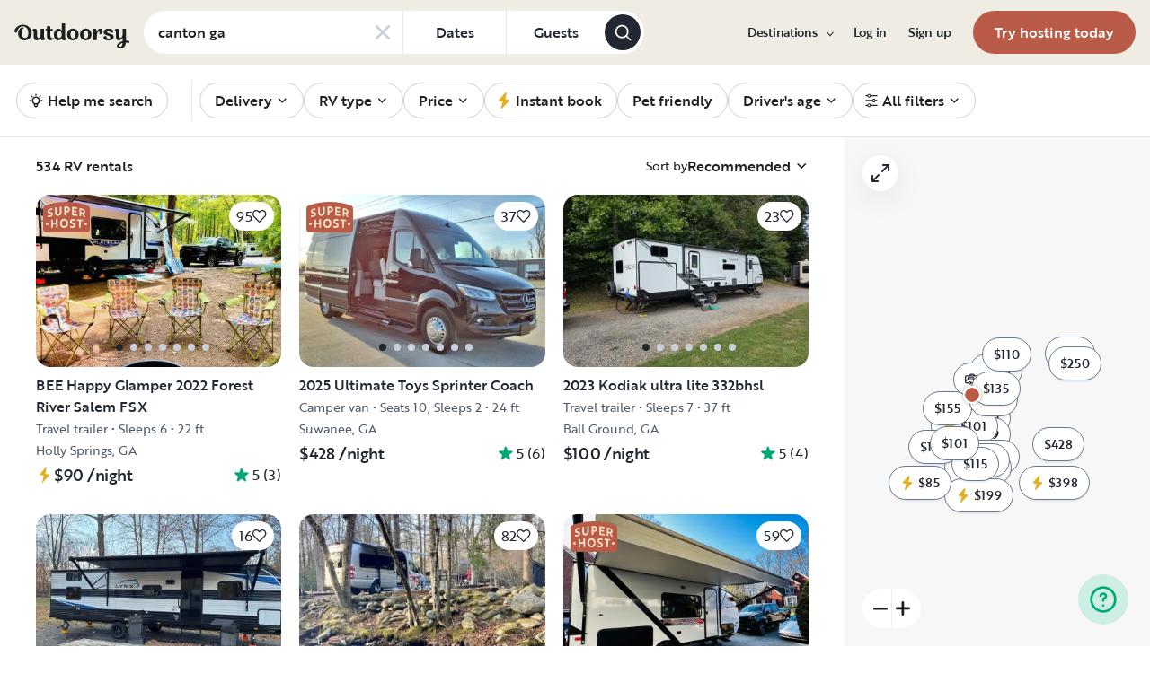

--- FILE ---
content_type: text/html; charset=utf-8
request_url: https://www.outdoorsy.com/_next/data/c97fac9/en-us/rv-search.json?address=canton+ga&filter%5Brental_category%5D=rv
body_size: 15902
content:
<!DOCTYPE html><html lang="en-us"><head><link rel="preload" as="style" data-href="https://use.typekit.net/sek7qeo.css" data-optimized-fonts="true"/><meta charSet="utf-8"/><link rel="preconnect" href="https://use.typekit.net" crossorigin="anonymous"/><link rel="preconnect" href="https://p.typekit.net" crossorigin="anonymous"/><link rel="stylesheet" data-href="https://use.typekit.net/sek7qeo.css" data-optimized-fonts="true"/><link rel="icon" href="/favicon.png"/><link rel="manifest" href="/manifest.json"/><meta property="fb:app_id" content="604465049688341"/><meta name="twitter:card" content="summary"/><meta name="twitter:site" content="@outdoorsy"/><meta name="application-name" content="Outdoorsy"/><meta name="theme-color" content="#ffffff"/><meta name="apple-mobile-web-capable" content="yes"/><meta name="apple-mobile-web-title" content="Outdoorsy"/><meta name="apple-mobile-web-status-bar-style" content="black-translucent"/><meta name="version" content="c97fac9"/><meta name="viewport" content="width=device-width, initial-scale=1, maximum-scale=1"/><link rel="preconnect" href="https://cdn.segment.com" crossorigin="anonymous"/><link rel="preload" href="https://cdn.optimizely.com/datafiles/VA837yshM4H8cwibjQNoJ.json"/><link rel="preconnect" href="//logx.optimizely.com"/><title>Campers, Motorhomes &amp; RVs for Rent | Outdoorsy</title><meta name="description" content="Safe, easy &amp; fully insured. Schedule your RV rental from a huge local selection."/><meta name="robots" content="noindex,follow"/><link rel="canonical" href="https://www.outdoorsy.com/"/><style>
        body {
          --page-content-bg-color: #EEECE3;
          --page-header-bg-color: #EEECE3;
          --page-footer-bg-color: #EEECE3;
        }
      </style><meta name="next-head-count" content="25"/><link rel="preload" href="/_next/static/css/603c58905c288321.css" as="style"/><link rel="stylesheet" href="/_next/static/css/603c58905c288321.css" data-n-g=""/><link rel="preload" href="/_next/static/css/85c384c1c623e9b6.css" as="style"/><link rel="stylesheet" href="/_next/static/css/85c384c1c623e9b6.css" data-n-p=""/><link rel="preload" href="/_next/static/css/fcb74602ba1329f4.css" as="style"/><link rel="stylesheet" href="/_next/static/css/fcb74602ba1329f4.css" data-n-p=""/><link rel="preload" href="/_next/static/css/5b5eeac1b8e18f6d.css" as="style"/><link rel="stylesheet" href="/_next/static/css/5b5eeac1b8e18f6d.css" data-n-p=""/><noscript data-n-css=""></noscript><script defer="" nomodule="" src="/_next/static/chunks/polyfills-78c92fac7aa8fdd8.js"></script><script src="https://cdn.cookielaw.org/scripttemplates/otSDKStub.js" data-domain-script="0192f822-f2dd-7198-a9f7-766683b5409e" defer="" data-nscript="beforeInteractive"></script><script src="/_next/static/chunks/webpack-86d15b5756ca85b3.js" defer=""></script><script src="/_next/static/chunks/framework-c4e8a6e1a702ade1.js" defer=""></script><script src="/_next/static/chunks/main-c85018673b3249e2.js" defer=""></script><script src="/_next/static/chunks/pages/_app-da4a9ce0e6c061dc.js" defer=""></script><script src="/_next/static/chunks/86492-c7b11fd0e2012671.js" defer=""></script><script src="/_next/static/chunks/46559-01fc5120c41f1525.js" defer=""></script><script src="/_next/static/chunks/32312-deb6f913c0df5e57.js" defer=""></script><script src="/_next/static/chunks/87536-c4a4dc34733c5d19.js" defer=""></script><script src="/_next/static/chunks/77076-d27050cedb4ebf2a.js" defer=""></script><script src="/_next/static/chunks/42972-93ce81cf972f2abe.js" defer=""></script><script src="/_next/static/chunks/86330-ab6bb9fec000054a.js" defer=""></script><script src="/_next/static/chunks/49334-0d18a4efcd762548.js" defer=""></script><script src="/_next/static/chunks/65865-90a2f3c994c8ca5e.js" defer=""></script><script src="/_next/static/chunks/10377-698a2cbc20ae3926.js" defer=""></script><script src="/_next/static/chunks/31629-c67fdcdef368a9ec.js" defer=""></script><script src="/_next/static/chunks/82212-35c42aee3c768b28.js" defer=""></script><script src="/_next/static/chunks/11901-87177847012a5b2f.js" defer=""></script><script src="/_next/static/chunks/21625-beb392462deba670.js" defer=""></script><script src="/_next/static/chunks/99660-daa707f4a00880ff.js" defer=""></script><script src="/_next/static/chunks/58621-dc14a98492239dc5.js" defer=""></script><script src="/_next/static/chunks/30050-25cc5bbc9210eb01.js" defer=""></script><script src="/_next/static/chunks/62623-b82e58cd87df5908.js" defer=""></script><script src="/_next/static/chunks/37953-b141363cd13427ac.js" defer=""></script><script src="/_next/static/chunks/98112-99023fa76cfef9dc.js" defer=""></script><script src="/_next/static/chunks/pages/rv-search-56fb3b5295e0ab4b.js" defer=""></script><script src="/_next/static/c97fac9/_buildManifest.js" defer=""></script><script src="/_next/static/c97fac9/_ssgManifest.js" defer=""></script><link rel="stylesheet" href="https://use.typekit.net/sek7qeo.css"/></head><body class=""><div id="__next"><!--$--><!--/$--><!--$--><!--/$--><!--$--><div class="fixed z-1299 bottom-6 right-6 transition-[margin-bottom] duration-300"></div><!--/$--><div class="font-sans" id="app"><div id="global-headers" class="relative md:sticky md:top-0 md:z-1299"><div class=""><header id="global-header" data-testid="global-header" style="background-color:var(--page-header-bg-color)" class="z-40 relative bg-canvas-100 text-gray-900"><div class=""><div class="flex items-center justify-between py-3 col-content lg:py-7 sm:py-4 h-18 mx-4 xxxl:mx-16"><a href="/" class="mr-4 hidden xl:block"><svg xmlns="http://www.w3.org/2000/svg" width="128" height="29" fill="none" viewBox="0 0 128 29" class="translate-y-1 transform text-gray-900"><path fill="currentColor" d="m32.962 6.037-.025 8.622a3.1 3.1 0 0 0 .185 1.186c.078.23.216.436.399.595q.296.194.627.32a.32.32 0 0 1 .197.297q0 .473-.738 1.203t-1.92.73q-1.008 0-1.625-.582a2.62 2.62 0 0 1-.767-1.571l-.114-.996c-.427 1.007-1.052 1.844-1.806 2.356a4.4 4.4 0 0 1-2.412.791q-1.551.024-2.474-.935t-.923-2.845V10.28c0-1.447-.627-1.805-.627-1.805a2.6 2.6 0 0 0-.653-.297.33.33 0 0 1-.22-.322q0-.495.749-1.224a2.63 2.63 0 0 1 1.908-.73q1.18 0 1.908.73.727.73.726 2.015v5.64q0 1.088.382 1.584a1.11 1.11 0 0 0 .971.469q.913-.048 1.674-1.274.762-1.225.764-3.073V6.037a16.5 16.5 0 0 1 3.814 0M42.68 7.93h-2.606v5.346q0 1.781.443 2.485.442.705 1.596.706.367-.009.726-.087.263-.06.532-.087a.24.24 0 0 1 .265.267q0 .743-1.12 1.584-1.118.84-2.694.84-3.545 0-3.545-4.377V7.925h-1.413a4 4 0 0 1 0-1.682h1.396V3.207a15.8 15.8 0 0 1 3.84.024v3.017h2.58a4.3 4.3 0 0 1 0 1.683M57.094 16.436q.31.193.652.32a.35.35 0 0 1 .221.297q0 .593-.811 1.262a2.86 2.86 0 0 1-1.87.668q-1.11 0-1.785-.68c-.452-.453-.745-1.137-.798-1.962a4.65 4.65 0 0 1-1.595 1.924 4.04 4.04 0 0 1-2.326.694q-2.193 0-3.52-1.819t-1.329-4.613q0-2.672 1.379-4.638 1.378-1.965 3.618-1.963c1.706 0 3.011.802 3.765 2.272V.188a9.75 9.75 0 0 1 3.815 0l-.012 6.778q-.012 6.036-.012 7.617s-.01 1.452.608 1.853m-5.125-1.25q.726-1.15.726-2.733 0-1.631-.689-2.807-.688-1.174-1.845-1.174-1.064 0-1.749 1.069-.684 1.069-.714 2.793-.024 1.83.678 2.918t1.76 1.088q1.108 0 1.833-1.15zM69.805 7.617q1.796 1.817 1.797 4.711 0 2.919-1.772 4.787t-4.678 1.87q-2.805 0-4.639-1.793t-1.832-4.834q0-2.844 1.834-4.7 1.833-1.856 4.636-1.855 2.859 0 4.654 1.814M67.17 15.58q.69-1.203.69-3.154 0-1.93-.676-3.19-.677-1.26-2.033-1.257-1.23 0-1.968 1.203-.737 1.203-.74 3.128 0 2.028.764 3.254.763 1.225 1.97 1.224 1.303-.003 1.995-1.203zM84.13 7.617q1.796 1.817 1.796 4.711 0 2.919-1.771 4.787t-4.678 1.87q-2.803 0-4.639-1.793-1.835-1.793-1.833-4.834 0-2.844 1.833-4.7 1.835-1.856 4.64-1.855 2.855 0 4.652 1.814m-2.634 7.964q.69-1.203.69-3.154 0-1.93-.677-3.19-.676-1.26-2.032-1.262-1.23 0-1.969 1.202-.74 1.203-.738 3.129 0 2.029.764 3.253.763 1.226 1.969 1.224 1.305.003 1.993-1.197zM91.857 18.815v-5.17q.027-1.886.59-3.222.564-1.336 1.423-1.38a.75.75 0 0 1 .726.334c.163.263.244.569.234.879q-.01.474-.123.935l-.123.544q0 .447.911.446 1.107 0 1.981-.964c.576-.626.889-1.45.874-2.301q0-1.362-.763-2.201-.764-.84-2.037-.835a3.27 3.27 0 0 0-2.29.99c-.655.642-1.178 1.643-1.462 2.732 0-.445-.052-.91-.068-1.125q-.1-1.238-.714-1.917-.615-.68-1.666-.68a2.67 2.67 0 0 0-1.92.73q-.762.729-.763 1.202a.36.36 0 0 0 .222.296c.357.126.67.354.898.657.188.267.282.763.282 1.47v8.58zM103.881 10.491a7 7 0 0 0 1.883.828q1.106.322 2.215.706a4.86 4.86 0 0 1 1.883 1.162 2.67 2.67 0 0 1 .775 1.966q0 1.683-1.562 2.746-1.563 1.064-4.271 1.09-2.537 0-4.098-.817-1.563-.816-1.564-2.104a1.69 1.69 0 0 1 .567-1.336 2.12 2.12 0 0 1 1.452-.495c.38.003.755.08 1.107.223q.567.221.567.42l-.024.198a4 4 0 0 0-.026.401 1.47 1.47 0 0 0 .492 1.137q.493.447 1.527.447.958 0 1.501-.459a1.39 1.39 0 0 0 .541-1.1q0-.67-.775-1.088a8.7 8.7 0 0 0-1.871-.718q-1.095-.296-2.19-.692a4.66 4.66 0 0 1-1.87-1.247 2.95 2.95 0 0 1-.776-2.078q0-1.604 1.551-2.708t3.814-1.093q2.537 0 3.951.84 1.413.84 1.412 2.051 0 .865-.541 1.36t-1.428.496a2.9 2.9 0 0 1-1.089-.223q-.555-.222-.554-.445a.4.4 0 0 1 .024-.099q.03-.104.038-.21.012-.135.012-.26a1.66 1.66 0 0 0-.418-1.137q-.418-.47-1.306-.47a1.75 1.75 0 0 0-1.241.444 1.33 1.33 0 0 0-.483.993q0 .763.775 1.271M127.31 19.575c-.513-.28-1.32-.286-1.646-.3q-.693-.029-1.319 0V6.036a13.3 13.3 0 0 0-3.789 0v5.95q0 1.855-.763 3.073t-1.674 1.273a1.11 1.11 0 0 1-.972-.469q-.384-.495-.382-1.583V8.647q0-1.284-.726-2.015-.726-.73-1.908-.73a2.62 2.62 0 0 0-1.912.73q-.75.729-.75 1.224a.34.34 0 0 0 .222.322c.717.032 1.071.902 1.071.902.153.381.224.791.208 1.203v4.848q0 1.88.923 2.856.923.978 2.474.953a4.6 4.6 0 0 0 2.412-.742c.754-.478 1.411-1.298 1.822-2.271v4.009c-.101.03-.219.056-.352.093-1.831.524-3.366 1.288-4.564 2.303-.968.82-1.675 1.737-1.575 2.95.142 1.712 2.501 2.988 4.905 2.672 1.397-.185 2.321-.737 3.022-1.47 1.089-1.127 1.583-2.465 1.901-3.86.096-.423.172-.854.266-1.32q1.111.15 2.191.453c.645.163 1.509.267 1.596-.942a1.2 1.2 0 0 0-.681-1.24m-10.42 5.612c-.387-1.105.921-2.096 2.07-2.729q.623-.352 1.29-.613c.161-.065.258-.1.258-.1-.399 5.154-3.057 5.05-3.618 3.449zM18.58 7.089c-1.819-3.764-5.652-5.586-8.89-5.586-1.806 0-3.584.456-5.17 1.326C1.33 4.644-.335 7.847.058 9.152c0 0 .349 1.163 1.921 1.123.74-.02 1.034-.52 1.087-.95.19-2.139 1.886-4.607 4.302-5.686 1.3-.582 2.785-.588 4.408.152a5.98 5.98 0 0 1 2.984 3.032c.545 1.049.821 2.342.821 3.887q0 2.527-.965 4.078C13.97 15.823 13 16.34 11.782 16.34c-1.128 0-2.008-.535-2.72-1.584S7.997 12.46 7.997 10.71c0-1.664.344-3.172 1.034-4.206a3.54 3.54 0 0 1 1.206-1.172.483.483 0 0 0 .223-.61.47.47 0 0 0-.434-.28c-3.947 0-5.887 3.39-5.887 6.268 0 6.445 4.536 8.278 7.63 8.278 4.348 0 7.614-3.875 7.614-8.309a8.6 8.6 0 0 0-.804-3.59"></path></svg></a><div class="hidden md:block "><form class=""><div class="bg-white flex items-center border border-solid border-neutral-20 w-fit rounded-full h-[48px] border-none"><div class="rounded-tl-lg rounded-bl-lg"><div class="relative inline-flex flex-row items-center h-12 w-72"><div class="flex items-center w-full h-full py-2 pl-4 pr-10 text-gray-900"><input class="w-full text-base font-medium text-left text-gray-900 truncate bg-transparent semiHighlight placeholder:text-gray-800" data-testid="add-location-input" placeholder="Location" aria-autocomplete="list" autoComplete="off" autoCapitalize="none" spellcheck="false" value=""/></div></div></div><button type="button" class="flex items-center justify-center h-full px-4 text-base border-l cursor-pointer border-neutral-20 text-secondary-base semiHighlight md:min-w-[115px]"><span class="font-medium text-gray-800">Dates</span></button><button type="button" class="flex items-center justify-center h-full px-4 text-base border-l cursor-pointer border-neutral-20 text-secondary-base semiHighlight md:min-w-[110px]" aria-label="Click to add guests"><span class="font-medium text-gray-800">Guests</span></button><button class="flex items-center justify-center w-10 h-10 mr-1 bg-gray-800 rounded-full shrink-0" type="submit" data-testid="search-submit-btn"><svg width="21" height="21" viewBox="0 0 24 24" fill="none" xmlns="http://www.w3.org/2000/svg" role="img" aria-label="search icon" color="white"><path fill-rule="evenodd" clip-rule="evenodd" d="M17.2 15.8L21.7 20.3C22.1 20.7 22.1 21.3 21.7 21.7C21.5 21.9 21.2 22 21 22C20.8 22 20.5 21.9 20.3 21.7L15.8 17.2C14.3 18.3 12.5 19 10.5 19C5.8 19 2 15.2 2 10.5C2 5.8 5.8 2 10.5 2C15.2 2 19 5.8 19 10.5C19 12.5 18.3 14.4 17.2 15.8ZM10.5 4C6.9 4 4 6.9 4 10.5C4 14.1 6.9 17 10.5 17C12.3 17 13.9 16.3 15.1 15.1C16.3 13.9 17 12.3 17 10.5C17 6.9 14.1 4 10.5 4Z" fill="currentColor"></path></svg></button></div></form></div><div class="w-full md:hidden grid grid-flow-col auto-cols-fr "><div><div><div class="grid grid-flow-col h-12 bg-white rounded-full overflow-hidden border border-solid border-neutral-20 border-none"><div class="flex items-center w-full h-full px-4 overflow-hidden bg-white rounded-full gap-3"><button class="w-full overflow-hidden text-left"><div class="flex flex-row items-center w-full h-full gap-3"><svg width="1em" height="1em" viewBox="0 0 24 24" fill="none" xmlns="http://www.w3.org/2000/svg" role="img" aria-label="search icon" font-size="21" class="shrink-0"><path fill-rule="evenodd" clip-rule="evenodd" d="M17.2 15.8L21.7 20.3C22.1 20.7 22.1 21.3 21.7 21.7C21.5 21.9 21.2 22 21 22C20.8 22 20.5 21.9 20.3 21.7L15.8 17.2C14.3 18.3 12.5 19 10.5 19C5.8 19 2 15.2 2 10.5C2 5.8 5.8 2 10.5 2C15.2 2 19 5.8 19 10.5C19 12.5 18.3 14.4 17.2 15.8ZM10.5 4C6.9 4 4 6.9 4 10.5C4 14.1 6.9 17 10.5 17C12.3 17 13.9 16.3 15.1 15.1C16.3 13.9 17 12.3 17 10.5C17 6.9 14.1 4 10.5 4Z" fill="currentColor"></path></svg><div class="flex flex-col items-start truncate"><p class="bf-2jpkl bf-w1Iol w-full text-sm font-medium text-left truncate">Location</p><div class="flex flex-row items-start w-full gap-1"><p class="bf-2jpkl bf-w1Iol text-xs truncate text-gray-50">Add dates</p><p class="bf-2jpkl bf-w1Iol text-xs truncate text-gray-50">•</p><p class="bf-2jpkl bf-w1Iol text-xs truncate text-gray-50">Add guests</p></div></div></div></button></div></div></div></div></div><div id="global-header-spacer" class="grow"></div><button class="ml-4 lg:hidden text-gray-900 rounded-full bg-white w-10 h-10 flex items-center justify-center shrink-0"><svg width="1em" height="1em" viewBox="0 0 24 24" fill="none" xmlns="http://www.w3.org/2000/svg" role="img" aria-label="menu icon" font-size="24"><path fill-rule="evenodd" clip-rule="evenodd" d="M3 7H21C21.6 7 22 6.6 22 6C22 5.4 21.6 5 21 5H3C2.4 5 2 5.4 2 6C2 6.6 2.4 7 3 7ZM22 12C22 12.6 21.6 13 21 13H3C2.4 13 2 12.6 2 12C2 11.4 2.4 11 3 11H21C21.6 11 22 11.4 22 12ZM3 17H21C21.6 17 22 17.4 22 18C22 18.6 21.6 19 21 19H3C2.4 19 2 18.6 2 18C2 17.4 2.4 17 3 17Z" fill="currentColor"></path></svg></button><div class="hidden lg:block"><nav><ul class="flex items-center" role="menubar"><li role="menuitem" aria-haspopup="true" class="py-5 autoType900 md:autoType800 xl:text xl:autoType300 xl:ml-8 xl:p-0 GlobalHeaderNavMenuItem_newNavMenuItem__oigCO text-gray-900"><button class="flex items-center lg:highlight text-gray-800 GlobalHeaderNavMenuItem_link__Izm25 before-focus-style" data-testid="destinations-btn" data-on-transparent-header="false">Destinations<svg xmlns="http://www.w3.org/2000/svg" width="20" height="20" fill="none" viewBox="0 0 20 20" class="w-4 mb-1 ml-2 transform rotate-180 xl:-rotate-90 xl:m-0 xl:w-3 xl:translate-x-1 xl:translate-y-0.5 lg:-rotate-90 lg:m-0 lg:w-3 lg:translate-x-1 lg:translate-y-0.5 GlobalHeaderNavMenuItem_linkCaret__Dc2VL" data-has-submenu="true"><path fill="currentColor" fill-rule="evenodd" d="M6.273 10.566a.722.722 0 0 1 0-1.132l6.134-5.2a1.05 1.05 0 0 1 1.32 0 .722.722 0 0 1 0 1.132L8.253 10l5.474 4.634a.722.722 0 0 1 0 1.132 1.05 1.05 0 0 1-1.32 0z" clip-rule="evenodd"></path></svg></button><div class="hidden"><div class="absolute inset-0 flex flex-col -m-4 bg-canvas-100 md:relative lg:bg-transparent lg:h-auto md:h-full xl:h-auto"><div class="lg:hidden"><button class="flex items-center px-4 py-5 text-gray-800 border-none bg-canvas-100" aria-label="Back"><span class="sr-only">Back</span><svg xmlns="http://www.w3.org/2000/svg" width="20" height="20" fill="none" viewBox="0 0 20 20" class="Icon_icon__h86M2" data-size="small"><path fill="currentColor" fill-rule="evenodd" d="M6.273 10.566a.722.722 0 0 1 0-1.132l6.134-5.2a1.05 1.05 0 0 1 1.32 0 .722.722 0 0 1 0 1.132L8.253 10l5.474 4.634a.722.722 0 0 1 0 1.132 1.05 1.05 0 0 1-1.32 0z" clip-rule="evenodd"></path></svg><span class="ml-2 text-gray-800 autoType300">Back</span></button><div class="bf-OFU1N !border-gray-310 mx-4 bf-V9U1M"></div></div><div class="flex-1 p-4 overflow-y-auto"><div class="lg:w-72" data-testid="destinations-dropdown"><div class="flex flex-col pb-6 mb-6 border-b gap-y-6 border-gray-310"><span class="font-bold text-gray-800 autoType300">Featured RV destinations</span><ul role="menu" class="grid gap-y-6 gap-x-4 lg:gap-x-6" style="grid-template-columns:auto auto"><li><a href="/rv-rental/georgia/atlanta" title="RV Rental Atlanta" class="py-1 text-gray-800 autoType300 before-focus-style"><span aria-hidden="true">Atlanta</span></a></li><li><a href="/rv-rental/texas/austin" title="RV Rental Austin" class="py-1 text-gray-800 autoType300 before-focus-style"><span aria-hidden="true">Austin</span></a></li><li><a href="/rv-rental/texas/houston" title="RV Rental Houston" class="py-1 text-gray-800 autoType300 before-focus-style"><span aria-hidden="true">Houston</span></a></li><li><a href="/rv-rental/nevada/las-vegas" title="RV Rental Las Vegas" class="py-1 text-gray-800 autoType300 before-focus-style"><span aria-hidden="true">Las Vegas</span></a></li><li><a href="/rv-rental/california/los-angeles" title="RV Rental Los Angeles" class="py-1 text-gray-800 autoType300 before-focus-style"><span aria-hidden="true">Los Angeles</span></a></li><li><a href="/rv-rental/new-york/new-york" title="RV Rental New York" class="py-1 text-gray-800 autoType300 before-focus-style"><span aria-hidden="true">New York</span></a></li><li><a href="/rv-rental/arizona/phoenix" title="RV Rental Phoenix" class="py-1 text-gray-800 autoType300 before-focus-style"><span aria-hidden="true">Phoenix</span></a></li><li><a href="/rv-rental/california/san-diego" title="RV Rental San Diego" class="py-1 text-gray-800 autoType300 before-focus-style"><span aria-hidden="true">San Diego</span></a></li><li><a href="/rv-rental/california/san-francisco" title="RV Rental San Francisco" class="py-1 text-gray-800 autoType300 before-focus-style"><span aria-hidden="true">San Francisco</span></a></li><li><a href="/rv-rental/washington/seattle" title="RV Rental Seattle" class="py-1 text-gray-800 autoType300 before-focus-style"><span aria-hidden="true">Seattle</span></a></li></ul></div><div class="grid gap-y-3 md:gap-y-6"><a href="/rv-rental" class="py-1 text-gray-800 whitespace-nowrap autoType300 before-focus-style"><span aria-hidden="true">See all cities</span></a><a href="/guide/parks" class="py-1 text-gray-800 whitespace-nowrap autoType300 before-focus-style"><span aria-hidden="true">See all National &amp; state parks</span></a></div></div></div></div></div></li><li role="menuitem" aria-haspopup="true" class="py-5 autoType900 md:autoType800 xl:text xl:autoType300 xl:ml-8 xl:p-0 GlobalHeaderNavMenuItem_newNavMenuItem__oigCO text-gray-900"><button class="flex items-center lg:highlight text-gray-800 GlobalHeaderNavMenuItem_link__Izm25 before-focus-style" data-testid="login-btn" data-on-transparent-header="false">Log in<svg xmlns="http://www.w3.org/2000/svg" width="20" height="20" fill="none" viewBox="0 0 20 20" class="w-4 mb-1 ml-2 transform rotate-180 xl:-rotate-90 xl:m-0 xl:w-3 xl:translate-x-1 xl:translate-y-0.5 lg:-rotate-90 lg:m-0 lg:w-3 lg:translate-x-1 lg:translate-y-0.5 GlobalHeaderNavMenuItem_linkCaret__Dc2VL" data-has-submenu="false"><path fill="currentColor" fill-rule="evenodd" d="M6.273 10.566a.722.722 0 0 1 0-1.132l6.134-5.2a1.05 1.05 0 0 1 1.32 0 .722.722 0 0 1 0 1.132L8.253 10l5.474 4.634a.722.722 0 0 1 0 1.132 1.05 1.05 0 0 1-1.32 0z" clip-rule="evenodd"></path></svg></button></li><li role="menuitem" aria-haspopup="true" class="py-5 autoType900 md:autoType800 xl:text xl:autoType300 xl:ml-8 xl:p-0 GlobalHeaderNavMenuItem_newNavMenuItem__oigCO text-gray-900"><button class="flex items-center lg:highlight text-gray-800 GlobalHeaderNavMenuItem_link__Izm25 before-focus-style" data-testid="signup-btn" data-on-transparent-header="false">Sign up<svg xmlns="http://www.w3.org/2000/svg" width="20" height="20" fill="none" viewBox="0 0 20 20" class="w-4 mb-1 ml-2 transform rotate-180 xl:-rotate-90 xl:m-0 xl:w-3 xl:translate-x-1 xl:translate-y-0.5 lg:-rotate-90 lg:m-0 lg:w-3 lg:translate-x-1 lg:translate-y-0.5 GlobalHeaderNavMenuItem_linkCaret__Dc2VL" data-has-submenu="false"><path fill="currentColor" fill-rule="evenodd" d="M6.273 10.566a.722.722 0 0 1 0-1.132l6.134-5.2a1.05 1.05 0 0 1 1.32 0 .722.722 0 0 1 0 1.132L8.253 10l5.474 4.634a.722.722 0 0 1 0 1.132 1.05 1.05 0 0 1-1.32 0z" clip-rule="evenodd"></path></svg></button></li><li role="menuitem" aria-haspopup="false" class="py-5 autoType900 md:autoType800 xl:text xl:autoType300 xl:ml-8 xl:p-0 GlobalHeaderNavMenuItem_newNavMenuItem__oigCO text-gray-900"><a href="/become-a-host" aria-disabled="false" class="bf-CnCFR bf-2X1Pr bf-tmfNN bf-bBhu9"><span class="bf-kTIo-">Try hosting today</span></a></li></ul></nav></div><div class="lg:hidden"></div></div></div></header></div></div><div class="relative min-h-[60vh]"><main class="text-gray-900 text"><div id="mobile-map-list-view-toggle"><div class="fixed z-30 flex justify-center w-full select-none bottom-7"><div class="flex flex-row items-center xl:hidden gap-x-3"><button type="button" data-testid="search-map-btn" class="bf-CnCFR bf-gGty7 bf-tmfNN !bg-white hover:!bg-white !border-none shadow-100" aria-disabled="false"><span class="bf-kTIo-"><div class="flex items-center justify-center gap-2"><svg width="1em" height="1em" viewBox="0 0 24 24" fill="none" xmlns="http://www.w3.org/2000/svg" role="img" aria-label="outline icon" class="text-gray-850"><path fill-rule="evenodd" clip-rule="evenodd" d="M22.5 1.14932C22.8 0.950226 23.2 0.950226 23.5 1.14932C23.8 1.34842 24 1.64706 24 2.04525V17.9729C24 18.371 23.8 18.6697 23.5 18.8688L16.5 22.8507H16.3C16.2 22.9502 16.1 22.9502 16 22.9502C15.8 22.9502 15.7 22.9502 15.5 22.8507L8 19.0679L1.5 22.8507C1.2 23.0498 0.8 23.0498 0.5 22.8507C0.2 22.6516 0 22.3529 0 21.9548V6.02715C0 5.62896 0.2 5.33032 0.4 5.13122L7.4 1.14932H7.6C7.8 1.04977 7.9 1.04977 8 1.04977C8.1 1.04977 8.2 1.04977 8.3 1.14932H8.4L16 4.93213L22.5 1.14932ZM15 6.62443L9 3.63801V17.3756L15 20.362V6.62443ZM2 6.62443L7 3.73756V17.3756L2 20.2624V6.62443ZM17 20.2624L22 17.3756V3.73756L17 6.62443V20.2624Z" fill="currentColor"></path></svg><span class="text-gray-850">Map</span></div></span></button></div></div></div><div class="sticky z-40 w-full overflow-hidden bg-white border-b md:z-30 border-neutral-20"><div class="flex items-center px-4 overflow-auto xxxl:mx-12 scrollbar-none"><div class="md:overflow-auto md:whitespace-nowrap"><ul class="flex md:w-full FilterPills_item__6JGyT flex items-center justify-start gap-1.5 md:gap-4" role="menubar"><div class="flex items-center h-11 md:pr-2"><div class="md:pr-6 md:border-r md:border-neutral-20"><div class="items-center hidden h-10 md:flex md:h-11 p-0.5"><button class="relative flex items-center px-4 border border-gray-310 rounded-full whitespace-nowrap h-[2.125rem] md:h-10"><span class="font-medium autoType500 text-gray-900 flex items-center justify-center"><span class="flex items-center justify-center"><svg width="1em" height="1em" viewBox="0 0 24 24" fill="none" xmlns="http://www.w3.org/2000/svg" role="img" aria-label="bulb icon" class="mr-1 -ml-1 text-lg text-gray-900"><path fill-rule="evenodd" clip-rule="evenodd" d="M12 2C12.5523 2 13 2.44772 13 3V4C13 4.55228 12.5523 5 12 5C11.4477 5 11 4.55228 11 4V3C11 2.44772 11.4477 2 12 2ZM4.89289 4.89289C5.28342 4.50237 5.91658 4.50237 6.30711 4.89289L7.00711 5.59289C7.39763 5.98342 7.39763 6.61658 7.00711 7.00711C6.61658 7.39763 5.98342 7.39763 5.59289 7.00711L4.89289 6.30711C4.50237 5.91658 4.50237 5.28342 4.89289 4.89289ZM19.1071 4.89289C19.4976 5.28342 19.4976 5.91658 19.1071 6.30711L18.4071 7.00711C18.0166 7.39763 17.3834 7.39763 16.9929 7.00711C16.6024 6.61658 16.6024 5.98342 16.9929 5.59289L17.6929 4.89289C18.0834 4.50237 18.7166 4.50237 19.1071 4.89289ZM12 8C11.1605 8 10.3422 8.26415 9.66116 8.75503C8.9801 9.24591 8.47075 9.93864 8.20527 10.7351C7.93978 11.5315 7.93163 12.3913 8.18195 13.1927C8.43227 13.994 8.92838 14.6963 9.6 15.2C9.6365 15.2274 9.67108 15.2572 9.7035 15.2893C9.92277 15.5064 10.1184 15.7446 10.2878 16H13.7122C13.8816 15.7446 14.0772 15.5064 14.2965 15.2893C14.3289 15.2572 14.3635 15.2274 14.4 15.2C15.0716 14.6963 15.5677 13.994 15.8181 13.1927C16.0684 12.3913 16.0602 11.5315 15.7947 10.7351C15.5293 9.93864 15.0199 9.24591 14.3388 8.75503C13.6578 8.26415 12.8395 8 12 8ZM15.1636 17.5045C15.1936 17.4533 15.2191 17.3992 15.2397 17.3427C15.3507 17.1273 15.4927 16.9286 15.6616 16.7532C16.6378 16.0012 17.3593 14.9664 17.7271 13.789C18.1026 12.587 18.0903 11.2973 17.6921 10.1026C17.2939 8.90796 16.5299 7.86887 15.5083 7.13255C14.4867 6.39622 13.2593 6 12 6C10.7407 6 9.51333 6.39622 8.49174 7.13255C7.47014 7.86887 6.70612 8.90796 6.3079 10.1026C5.90968 11.2973 5.89744 12.587 6.27292 13.789C6.6407 14.9664 7.36222 16.0012 8.33839 16.7532C8.50731 16.9286 8.6493 17.1273 8.76027 17.3427C8.78088 17.3992 8.80643 17.4533 8.8364 17.5045C8.86333 17.5675 8.8877 17.6316 8.90945 17.6969C9.03354 18.0691 9.06825 18.4654 9.01078 18.8535C9.0036 18.902 9 18.951 9 19C9 19.7957 9.31607 20.5587 9.87868 21.1213C10.4413 21.6839 11.2043 22 12 22C12.7957 22 13.5587 21.6839 14.1213 21.1213C14.6839 20.5587 15 19.7957 15 19C15 18.951 14.9964 18.902 14.9892 18.8535C14.9317 18.4654 14.9665 18.0691 15.0906 17.6969C15.1123 17.6316 15.1367 17.5675 15.1636 17.5045ZM12.9887 18H11.0113C11.0494 18.3504 11.0464 18.705 11.0016 19.0566C11.0155 19.3012 11.1187 19.5329 11.2929 19.7071C11.4804 19.8946 11.7348 20 12 20C12.2652 20 12.5196 19.8946 12.7071 19.7071C12.8813 19.5329 12.9845 19.3012 12.9984 19.0566C12.9536 18.705 12.9506 18.3504 12.9887 18ZM2 12C2 11.4477 2.44772 11 3 11H4C4.55228 11 5 11.4477 5 12C5 12.5523 4.55228 13 4 13H3C2.44772 13 2 12.5523 2 12ZM19 12C19 11.4477 19.4477 11 20 11H21C21.5523 11 22 11.4477 22 12C22 12.5523 21.5523 13 21 13H20C19.4477 13 19 12.5523 19 12Z" fill="currentColor"></path></svg>Help me search</span></span></button></div></div></div><li aria-expanded="false" data-testid="delivery-menu-item" class="h-full flex items-center transition-all duration-300 undefined py-3 md:py-5" role="menuitem"><button class="relative flex items-center px-4 border border-gray-310 rounded-full whitespace-nowrap h-[2.125rem] md:h-10"><span class="font-medium autoType500 text-gray-900 flex items-center justify-center"><span class="flex items-center justify-center">Delivery</span><svg width="1em" height="1em" viewBox="0 0 24 24" fill="none" xmlns="http://www.w3.org/2000/svg" role="img" aria-label="down icon" class="ml-1 transition-all duration-300 text-sm"><path d="M19.8565 8.89476C19.8559 9.05353 19.8237 9.21059 19.7619 9.35684C19.7001 9.50309 19.6099 9.63563 19.4965 9.74676L13.2445 16.0108C13.133 16.1232 13.0003 16.2125 12.854 16.2734C12.7078 16.3344 12.551 16.3657 12.3925 16.3657C12.2341 16.3657 12.0773 16.3344 11.9311 16.2734C11.7848 16.2125 11.6521 16.1232 11.5405 16.0108L5.28855 9.74676C5.09196 9.5172 4.98923 9.22191 5.00089 8.9199C5.01256 8.61789 5.13776 8.3314 5.35147 8.11769C5.56519 7.90398 5.85167 7.77878 6.15368 7.76711C6.4557 7.75545 6.75099 7.85817 6.98055 8.05476L12.3925 13.4668L17.8045 8.05476C18.0294 7.83126 18.3335 7.70581 18.6505 7.70581C18.9676 7.70581 19.2717 7.83126 19.4965 8.05476C19.7226 8.27632 19.852 8.57824 19.8565 8.89476Z" fill="currentColor"></path></svg></span></button></li><li aria-expanded="false" data-testid="type-menu-item" class="h-full flex items-center transition-all duration-300 undefined py-3 md:py-5" role="menuitem"><button class="relative flex items-center px-4 border border-gray-310 rounded-full whitespace-nowrap h-[2.125rem] md:h-10"><span class="font-medium autoType500 text-gray-900 flex items-center justify-center"><span class="flex items-center justify-center">RV type</span><svg width="1em" height="1em" viewBox="0 0 24 24" fill="none" xmlns="http://www.w3.org/2000/svg" role="img" aria-label="down icon" class="ml-1 transition-all duration-300 text-sm"><path d="M19.8565 8.89476C19.8559 9.05353 19.8237 9.21059 19.7619 9.35684C19.7001 9.50309 19.6099 9.63563 19.4965 9.74676L13.2445 16.0108C13.133 16.1232 13.0003 16.2125 12.854 16.2734C12.7078 16.3344 12.551 16.3657 12.3925 16.3657C12.2341 16.3657 12.0773 16.3344 11.9311 16.2734C11.7848 16.2125 11.6521 16.1232 11.5405 16.0108L5.28855 9.74676C5.09196 9.5172 4.98923 9.22191 5.00089 8.9199C5.01256 8.61789 5.13776 8.3314 5.35147 8.11769C5.56519 7.90398 5.85167 7.77878 6.15368 7.76711C6.4557 7.75545 6.75099 7.85817 6.98055 8.05476L12.3925 13.4668L17.8045 8.05476C18.0294 7.83126 18.3335 7.70581 18.6505 7.70581C18.9676 7.70581 19.2717 7.83126 19.4965 8.05476C19.7226 8.27632 19.852 8.57824 19.8565 8.89476Z" fill="currentColor"></path></svg></span></button></li><li aria-expanded="false" data-testid="price-menu-item" class="h-full flex items-center transition-all duration-300 undefined py-3 md:py-5" role="menuitem"><button class="relative flex items-center px-4 border border-gray-310 rounded-full whitespace-nowrap h-[2.125rem] md:h-10"><span class="font-medium autoType500 text-gray-900 flex items-center justify-center"><span class="flex items-center justify-center">Price</span><svg width="1em" height="1em" viewBox="0 0 24 24" fill="none" xmlns="http://www.w3.org/2000/svg" role="img" aria-label="down icon" class="ml-1 transition-all duration-300 text-sm"><path d="M19.8565 8.89476C19.8559 9.05353 19.8237 9.21059 19.7619 9.35684C19.7001 9.50309 19.6099 9.63563 19.4965 9.74676L13.2445 16.0108C13.133 16.1232 13.0003 16.2125 12.854 16.2734C12.7078 16.3344 12.551 16.3657 12.3925 16.3657C12.2341 16.3657 12.0773 16.3344 11.9311 16.2734C11.7848 16.2125 11.6521 16.1232 11.5405 16.0108L5.28855 9.74676C5.09196 9.5172 4.98923 9.22191 5.00089 8.9199C5.01256 8.61789 5.13776 8.3314 5.35147 8.11769C5.56519 7.90398 5.85167 7.77878 6.15368 7.76711C6.4557 7.75545 6.75099 7.85817 6.98055 8.05476L12.3925 13.4668L17.8045 8.05476C18.0294 7.83126 18.3335 7.70581 18.6505 7.70581C18.9676 7.70581 19.2717 7.83126 19.4965 8.05476C19.7226 8.27632 19.852 8.57824 19.8565 8.89476Z" fill="currentColor"></path></svg></span></button></li><li data-testid="instant book-menu-item" class="h-full flex items-center transition-all duration-300 undefined py-3 md:py-5" role="menuitem"><button class="relative flex items-center px-4 border border-gray-310 rounded-full whitespace-nowrap h-[2.125rem] md:h-10"><span class="font-medium autoType500 text-gray-900 flex items-center justify-center"><span class="flex items-center justify-center"><svg width="1em" height="1em" viewBox="0 0 24 24" fill="none" xmlns="http://www.w3.org/2000/svg" role="img" aria-label="instant-book icon" class="mr-1 -ml-1 text-lg text-canvas-300"><path fill-rule="evenodd" clip-rule="evenodd" d="M13.9164 10.2853L19.1632 10.9059C19.9648 11.0439 20.2563 11.9403 19.7462 12.492L9.3983 23.6634C8.66958 24.4219 7.35787 23.8013 7.57648 22.7669L9.98128 13.8022L4.73445 12.7678C4.00572 12.561 3.7871 11.7335 4.22434 11.2507L13.9164 0.355186C14.5723 -0.403365 15.884 0.148308 15.7382 1.11374L13.9164 10.2853Z" fill="currentColor"></path></svg>Instant book</span></span></button></li><li data-testid="pet friendly-menu-item" class="h-full flex items-center transition-all duration-300 undefined py-3 md:py-5" role="menuitem"><button class="relative flex items-center px-4 border border-gray-310 rounded-full whitespace-nowrap h-[2.125rem] md:h-10"><span class="font-medium autoType500 text-gray-900 flex items-center justify-center"><span class="flex items-center justify-center">Pet friendly</span></span></button></li><li aria-expanded="false" data-testid="driver age-menu-item" class="h-full flex items-center transition-all duration-300 undefined py-3 md:py-5" role="menuitem"><button class="relative flex items-center px-4 border border-gray-310 rounded-full whitespace-nowrap h-[2.125rem] md:h-10"><span class="font-medium autoType500 text-gray-900 flex items-center justify-center"><span class="flex items-center justify-center">Driver&#x27;s age</span><svg width="1em" height="1em" viewBox="0 0 24 24" fill="none" xmlns="http://www.w3.org/2000/svg" role="img" aria-label="down icon" class="ml-1 transition-all duration-300 text-sm"><path d="M19.8565 8.89476C19.8559 9.05353 19.8237 9.21059 19.7619 9.35684C19.7001 9.50309 19.6099 9.63563 19.4965 9.74676L13.2445 16.0108C13.133 16.1232 13.0003 16.2125 12.854 16.2734C12.7078 16.3344 12.551 16.3657 12.3925 16.3657C12.2341 16.3657 12.0773 16.3344 11.9311 16.2734C11.7848 16.2125 11.6521 16.1232 11.5405 16.0108L5.28855 9.74676C5.09196 9.5172 4.98923 9.22191 5.00089 8.9199C5.01256 8.61789 5.13776 8.3314 5.35147 8.11769C5.56519 7.90398 5.85167 7.77878 6.15368 7.76711C6.4557 7.75545 6.75099 7.85817 6.98055 8.05476L12.3925 13.4668L17.8045 8.05476C18.0294 7.83126 18.3335 7.70581 18.6505 7.70581C18.9676 7.70581 19.2717 7.83126 19.4965 8.05476C19.7226 8.27632 19.852 8.57824 19.8565 8.89476Z" fill="currentColor"></path></svg></span></button></li><li aria-expanded="false" data-testid="more-menu-item" class="h-full flex items-center transition-all duration-300 undefined py-3 md:py-5" role="menuitem"><button class="relative flex items-center px-4 border border-gray-310 rounded-full whitespace-nowrap h-[2.125rem] md:h-10"><span class="font-medium autoType500 text-gray-900 flex items-center justify-center"><span class="flex items-center justify-center"><svg width="1em" height="1em" viewBox="0 0 24 24" fill="none" xmlns="http://www.w3.org/2000/svg" role="img" aria-label="filter icon" class="w-4 h-4 mr-1 -ml-1"><path fill-rule="evenodd" clip-rule="evenodd" d="M20.75 5H10.8293C10.4175 6.16519 9.30622 7 8 7C6.69378 7 5.58254 6.16519 5.17071 5H3.25C2.5 5 2 4.6 2 4C2 3.4 2.5 3 3.25 3H5.17071C5.58254 1.83481 6.69378 1 8 1C9.30622 1 10.4175 1.83481 10.8293 3H20.75C21.5 3 22 3.4 22 4C22 4.6 21.5 5 20.75 5ZM8 5.5C8.82843 5.5 9.5 4.82843 9.5 4C9.5 3.17157 8.82843 2.5 8 2.5C7.17157 2.5 6.5 3.17157 6.5 4C6.5 4.82843 7.17157 5.5 8 5.5Z" fill="currentColor"></path><path fill-rule="evenodd" clip-rule="evenodd" d="M18.8293 13H20.75C21.5 13 22 12.6 22 12C22 11.4 21.5 11 20.75 11H18.8293C18.4175 9.83481 17.3062 9 16 9C14.6938 9 13.5825 9.83481 13.1707 11H3.25C2.5 11 2 11.4 2 12C2 12.6 2.5 13 3.25 13H13.1707C13.5825 14.1652 14.6938 15 16 15C17.3062 15 18.4175 14.1652 18.8293 13ZM17.5 12C17.5 12.8284 16.8284 13.5 16 13.5C15.1716 13.5 14.5 12.8284 14.5 12C14.5 11.1716 15.1716 10.5 16 10.5C16.8284 10.5 17.5 11.1716 17.5 12Z" fill="currentColor"></path><path fill-rule="evenodd" clip-rule="evenodd" d="M10.8293 21H20.75C21.5 21 22 20.6 22 20C22 19.4 21.5 19 20.75 19H10.8293C10.4175 17.8348 9.30622 17 8 17C6.69117 17 5.5781 17.8381 5.16825 19.007C5.11371 19.0024 5.05759 19 5 19H3.25C2.5 19 2 19.4 2 20C2 20.6 2.5 21 3.25 21H5C5.05759 21 5.11371 20.9976 5.16825 20.993C5.5781 22.1619 6.69117 23 8 23C9.30622 23 10.4175 22.1652 10.8293 21ZM9.5 20C9.5 20.8284 8.82843 21.5 8 21.5C7.17157 21.5 6.5 20.8284 6.5 20C6.5 19.1716 7.17157 18.5 8 18.5C8.82843 18.5 9.5 19.1716 9.5 20Z" fill="currentColor"></path></svg>All filters</span><svg width="1em" height="1em" viewBox="0 0 24 24" fill="none" xmlns="http://www.w3.org/2000/svg" role="img" aria-label="down icon" class="ml-1 transition-all duration-300 text-sm"><path d="M19.8565 8.89476C19.8559 9.05353 19.8237 9.21059 19.7619 9.35684C19.7001 9.50309 19.6099 9.63563 19.4965 9.74676L13.2445 16.0108C13.133 16.1232 13.0003 16.2125 12.854 16.2734C12.7078 16.3344 12.551 16.3657 12.3925 16.3657C12.2341 16.3657 12.0773 16.3344 11.9311 16.2734C11.7848 16.2125 11.6521 16.1232 11.5405 16.0108L5.28855 9.74676C5.09196 9.5172 4.98923 9.22191 5.00089 8.9199C5.01256 8.61789 5.13776 8.3314 5.35147 8.11769C5.56519 7.90398 5.85167 7.77878 6.15368 7.76711C6.4557 7.75545 6.75099 7.85817 6.98055 8.05476L12.3925 13.4668L17.8045 8.05476C18.0294 7.83126 18.3335 7.70581 18.6505 7.70581C18.9676 7.70581 19.2717 7.83126 19.4965 8.05476C19.7226 8.27632 19.852 8.57824 19.8565 8.89476Z" fill="currentColor"></path></svg></span></button></li></ul></div></div></div><div class="relative flex xxxl:mx-16 px-4 sm:px-10 xxxl:px-0"><section class="block w-full mt-4 sm:mt-10 md:mt-0 max-w-80 mx-auto"><div class="flex items-center justify-between pb-5 xs:hidden md:flex"><div class="hidden md:block"></div></div><div class="pb-5"></div><ul class="grid gap-5 grid-cols-1 sm:grid-cols-2 mb-11 lg:mb-12 lg:grid-cols-3" data-map-open="false"><li><div style="transition:opacity 150ms ease-in-out;opacity:0"><div class="bf-0ahQK bf-odbIN bf-gIHBs"><div style="padding:0px"><div class="flex flex-col"><div class="rounded-2xl"><div class="bf-LqmGd bf-yjdOs bf-KDqmw bg-gray-200"><div role="progressbar" aria-live="assertive" aria-valuemin="0" aria-valuemax="100" aria-label="Loading…" aria-valuetext="Loading…" class="bf-Ia7mZ bf-wEUF0 absolute left-1/2 top-1/2 -translate-x-1/2 -translate-y-1/2"><svg width="1em" height="1em" viewBox="0 0 24 24" fill="none" xmlns="http://www.w3.org/2000/svg" role="img" aria-label="loading icon" aria-hidden="true"><path d="M12 3C12 2.44772 12.4489 1.99482 12.9984 2.04995C14.9527 2.24602 16.8142 3.01451 18.3439 4.2699C20.1323 5.7376 21.3565 7.78 21.8079 10.0491C22.2592 12.3182 21.9098 14.6736 20.8192 16.714C19.7286 18.7543 17.9643 20.3534 15.8268 21.2388C13.6894 22.1242 11.3111 22.241 9.09715 21.5694C6.88322 20.8978 4.97065 19.4794 3.6853 17.5557C2.39996 15.6321 1.82138 13.3222 2.04815 11.0198C2.24212 9.05049 3.01501 7.19078 4.25828 5.67022C4.60787 5.24266 5.24551 5.24552 5.63604 5.63604C6.02656 6.02656 6.02077 6.6564 5.68198 7.09257C4.76034 8.27911 4.1871 9.70728 4.03852 11.2159C3.85711 13.0578 4.31997 14.9056 5.34824 16.4446C6.37652 17.9835 7.90658 19.1183 9.67772 19.6555C11.4489 20.1928 13.3515 20.0993 15.0615 19.391C16.7714 18.6827 18.1829 17.4035 19.0554 15.7712C19.9279 14.1389 20.2074 12.2546 19.8463 10.4393C19.4852 8.624 18.5059 6.99008 17.0751 5.81592C15.9034 4.85425 14.4881 4.24972 12.9974 4.06241C12.4495 3.99355 12 3.55229 12 3Z" fill="currentColor"></path></svg></div><div class="absolute top-0 left-0 flex w-full p-2 gap-2 items-start justify-end"><div class="flex gap-2"><button type="button" aria-label="Click to save" class="bf-CnCFR bf-IjgVa bf-tmfNN border-none rounded-full !p-0" aria-disabled="false"><span class="bf-kTIo-"><div class="flex items-center w-full py-2 px-2 h-full bg-white rounded-full gap-1"><svg width="1em" height="1em" viewBox="0 0 25 24" fill="none" xmlns="http://www.w3.org/2000/svg" role="img" aria-label="unfilled icon" font-size="16" class="!p-0"><path fill-rule="evenodd" clip-rule="evenodd" d="M9.85351 4.31697C7.90805 2.3715 4.68713 2.61413 3.05506 4.82908C1.49071 6.95213 1.6844 9.89364 3.51364 11.7932L12.0413 20.6489L20.569 11.7932C22.3982 9.89364 22.5919 6.95213 21.0275 4.82908C19.3955 2.61413 16.1746 2.3715 14.2291 4.31697L12.7484 5.79765C12.3579 6.18818 11.7247 6.18818 11.3342 5.79765L9.85351 4.31697ZM22.6377 3.64268C24.7801 6.55033 24.5149 10.5789 22.0096 13.1805L13.4819 22.0362C12.6952 22.8531 11.3874 22.8531 10.6007 22.0362L2.073 13.1805C-0.432249 10.5789 -0.697525 6.55033 1.44495 3.64268C3.80306 0.442394 8.45681 0.091839 11.2677 2.90275L12.0413 3.67633L12.8149 2.90276C15.6258 0.0918401 20.2796 0.442394 22.6377 3.64268Z" fill="currentColor"></path></svg></div></span></button></div></div></div></div><div class="bf-OJ5gV w-full py-2"><span class="bf-2jpkl bf-gSkVo line-clamp-2"><span class="bf--iBQk"><span class="bf-xA42W bg-gray-200" style="width:100%"> </span><span class="bf-oGa-P"> </span></span></span><span class="bf-2jpkl bf-agP6u text-secondary-base" data-testid="listing-info-"><span class="bf--iBQk"><span class="bf-xA42W bg-gray-200" style="width:80%"> </span><span class="bf-oGa-P"> </span></span><span class="bf--iBQk"><span class="bf-xA42W bg-gray-200" style="width:60%"> </span><span class="bf-oGa-P"> </span></span></span><div class="flex items-center justify-between my-1 gap-2"><span class="bf-2jpkl bf-8aqSB grow"><span class="bf--iBQk"><span class="bf-xA42W bg-gray-200" style="width:100%"> </span><span class="bf-oGa-P"> </span></span></span></div></div></div></div></div></div></li><li><div style="transition:opacity 150ms ease-in-out;opacity:0"><div class="bf-0ahQK bf-odbIN bf-gIHBs"><div style="padding:0px"><div class="flex flex-col"><div class="rounded-2xl"><div class="bf-LqmGd bf-yjdOs bf-KDqmw bg-gray-200"><div role="progressbar" aria-live="assertive" aria-valuemin="0" aria-valuemax="100" aria-label="Loading…" aria-valuetext="Loading…" class="bf-Ia7mZ bf-wEUF0 absolute left-1/2 top-1/2 -translate-x-1/2 -translate-y-1/2"><svg width="1em" height="1em" viewBox="0 0 24 24" fill="none" xmlns="http://www.w3.org/2000/svg" role="img" aria-label="loading icon" aria-hidden="true"><path d="M12 3C12 2.44772 12.4489 1.99482 12.9984 2.04995C14.9527 2.24602 16.8142 3.01451 18.3439 4.2699C20.1323 5.7376 21.3565 7.78 21.8079 10.0491C22.2592 12.3182 21.9098 14.6736 20.8192 16.714C19.7286 18.7543 17.9643 20.3534 15.8268 21.2388C13.6894 22.1242 11.3111 22.241 9.09715 21.5694C6.88322 20.8978 4.97065 19.4794 3.6853 17.5557C2.39996 15.6321 1.82138 13.3222 2.04815 11.0198C2.24212 9.05049 3.01501 7.19078 4.25828 5.67022C4.60787 5.24266 5.24551 5.24552 5.63604 5.63604C6.02656 6.02656 6.02077 6.6564 5.68198 7.09257C4.76034 8.27911 4.1871 9.70728 4.03852 11.2159C3.85711 13.0578 4.31997 14.9056 5.34824 16.4446C6.37652 17.9835 7.90658 19.1183 9.67772 19.6555C11.4489 20.1928 13.3515 20.0993 15.0615 19.391C16.7714 18.6827 18.1829 17.4035 19.0554 15.7712C19.9279 14.1389 20.2074 12.2546 19.8463 10.4393C19.4852 8.624 18.5059 6.99008 17.0751 5.81592C15.9034 4.85425 14.4881 4.24972 12.9974 4.06241C12.4495 3.99355 12 3.55229 12 3Z" fill="currentColor"></path></svg></div><div class="absolute top-0 left-0 flex w-full p-2 gap-2 items-start justify-end"><div class="flex gap-2"><button type="button" aria-label="Click to save" class="bf-CnCFR bf-IjgVa bf-tmfNN border-none rounded-full !p-0" aria-disabled="false"><span class="bf-kTIo-"><div class="flex items-center w-full py-2 px-2 h-full bg-white rounded-full gap-1"><svg width="1em" height="1em" viewBox="0 0 25 24" fill="none" xmlns="http://www.w3.org/2000/svg" role="img" aria-label="unfilled icon" font-size="16" class="!p-0"><path fill-rule="evenodd" clip-rule="evenodd" d="M9.85351 4.31697C7.90805 2.3715 4.68713 2.61413 3.05506 4.82908C1.49071 6.95213 1.6844 9.89364 3.51364 11.7932L12.0413 20.6489L20.569 11.7932C22.3982 9.89364 22.5919 6.95213 21.0275 4.82908C19.3955 2.61413 16.1746 2.3715 14.2291 4.31697L12.7484 5.79765C12.3579 6.18818 11.7247 6.18818 11.3342 5.79765L9.85351 4.31697ZM22.6377 3.64268C24.7801 6.55033 24.5149 10.5789 22.0096 13.1805L13.4819 22.0362C12.6952 22.8531 11.3874 22.8531 10.6007 22.0362L2.073 13.1805C-0.432249 10.5789 -0.697525 6.55033 1.44495 3.64268C3.80306 0.442394 8.45681 0.091839 11.2677 2.90275L12.0413 3.67633L12.8149 2.90276C15.6258 0.0918401 20.2796 0.442394 22.6377 3.64268Z" fill="currentColor"></path></svg></div></span></button></div></div></div></div><div class="bf-OJ5gV w-full py-2"><span class="bf-2jpkl bf-gSkVo line-clamp-2"><span class="bf--iBQk"><span class="bf-xA42W bg-gray-200" style="width:100%"> </span><span class="bf-oGa-P"> </span></span></span><span class="bf-2jpkl bf-agP6u text-secondary-base" data-testid="listing-info-"><span class="bf--iBQk"><span class="bf-xA42W bg-gray-200" style="width:80%"> </span><span class="bf-oGa-P"> </span></span><span class="bf--iBQk"><span class="bf-xA42W bg-gray-200" style="width:60%"> </span><span class="bf-oGa-P"> </span></span></span><div class="flex items-center justify-between my-1 gap-2"><span class="bf-2jpkl bf-8aqSB grow"><span class="bf--iBQk"><span class="bf-xA42W bg-gray-200" style="width:100%"> </span><span class="bf-oGa-P"> </span></span></span></div></div></div></div></div></div></li><li><div style="transition:opacity 150ms ease-in-out;opacity:0"><div class="bf-0ahQK bf-odbIN bf-gIHBs"><div style="padding:0px"><div class="flex flex-col"><div class="rounded-2xl"><div class="bf-LqmGd bf-yjdOs bf-KDqmw bg-gray-200"><div role="progressbar" aria-live="assertive" aria-valuemin="0" aria-valuemax="100" aria-label="Loading…" aria-valuetext="Loading…" class="bf-Ia7mZ bf-wEUF0 absolute left-1/2 top-1/2 -translate-x-1/2 -translate-y-1/2"><svg width="1em" height="1em" viewBox="0 0 24 24" fill="none" xmlns="http://www.w3.org/2000/svg" role="img" aria-label="loading icon" aria-hidden="true"><path d="M12 3C12 2.44772 12.4489 1.99482 12.9984 2.04995C14.9527 2.24602 16.8142 3.01451 18.3439 4.2699C20.1323 5.7376 21.3565 7.78 21.8079 10.0491C22.2592 12.3182 21.9098 14.6736 20.8192 16.714C19.7286 18.7543 17.9643 20.3534 15.8268 21.2388C13.6894 22.1242 11.3111 22.241 9.09715 21.5694C6.88322 20.8978 4.97065 19.4794 3.6853 17.5557C2.39996 15.6321 1.82138 13.3222 2.04815 11.0198C2.24212 9.05049 3.01501 7.19078 4.25828 5.67022C4.60787 5.24266 5.24551 5.24552 5.63604 5.63604C6.02656 6.02656 6.02077 6.6564 5.68198 7.09257C4.76034 8.27911 4.1871 9.70728 4.03852 11.2159C3.85711 13.0578 4.31997 14.9056 5.34824 16.4446C6.37652 17.9835 7.90658 19.1183 9.67772 19.6555C11.4489 20.1928 13.3515 20.0993 15.0615 19.391C16.7714 18.6827 18.1829 17.4035 19.0554 15.7712C19.9279 14.1389 20.2074 12.2546 19.8463 10.4393C19.4852 8.624 18.5059 6.99008 17.0751 5.81592C15.9034 4.85425 14.4881 4.24972 12.9974 4.06241C12.4495 3.99355 12 3.55229 12 3Z" fill="currentColor"></path></svg></div><div class="absolute top-0 left-0 flex w-full p-2 gap-2 items-start justify-end"><div class="flex gap-2"><button type="button" aria-label="Click to save" class="bf-CnCFR bf-IjgVa bf-tmfNN border-none rounded-full !p-0" aria-disabled="false"><span class="bf-kTIo-"><div class="flex items-center w-full py-2 px-2 h-full bg-white rounded-full gap-1"><svg width="1em" height="1em" viewBox="0 0 25 24" fill="none" xmlns="http://www.w3.org/2000/svg" role="img" aria-label="unfilled icon" font-size="16" class="!p-0"><path fill-rule="evenodd" clip-rule="evenodd" d="M9.85351 4.31697C7.90805 2.3715 4.68713 2.61413 3.05506 4.82908C1.49071 6.95213 1.6844 9.89364 3.51364 11.7932L12.0413 20.6489L20.569 11.7932C22.3982 9.89364 22.5919 6.95213 21.0275 4.82908C19.3955 2.61413 16.1746 2.3715 14.2291 4.31697L12.7484 5.79765C12.3579 6.18818 11.7247 6.18818 11.3342 5.79765L9.85351 4.31697ZM22.6377 3.64268C24.7801 6.55033 24.5149 10.5789 22.0096 13.1805L13.4819 22.0362C12.6952 22.8531 11.3874 22.8531 10.6007 22.0362L2.073 13.1805C-0.432249 10.5789 -0.697525 6.55033 1.44495 3.64268C3.80306 0.442394 8.45681 0.091839 11.2677 2.90275L12.0413 3.67633L12.8149 2.90276C15.6258 0.0918401 20.2796 0.442394 22.6377 3.64268Z" fill="currentColor"></path></svg></div></span></button></div></div></div></div><div class="bf-OJ5gV w-full py-2"><span class="bf-2jpkl bf-gSkVo line-clamp-2"><span class="bf--iBQk"><span class="bf-xA42W bg-gray-200" style="width:100%"> </span><span class="bf-oGa-P"> </span></span></span><span class="bf-2jpkl bf-agP6u text-secondary-base" data-testid="listing-info-"><span class="bf--iBQk"><span class="bf-xA42W bg-gray-200" style="width:80%"> </span><span class="bf-oGa-P"> </span></span><span class="bf--iBQk"><span class="bf-xA42W bg-gray-200" style="width:60%"> </span><span class="bf-oGa-P"> </span></span></span><div class="flex items-center justify-between my-1 gap-2"><span class="bf-2jpkl bf-8aqSB grow"><span class="bf--iBQk"><span class="bf-xA42W bg-gray-200" style="width:100%"> </span><span class="bf-oGa-P"> </span></span></span></div></div></div></div></div></div></li><li><div style="transition:opacity 150ms ease-in-out;opacity:0"><div class="bf-0ahQK bf-odbIN bf-gIHBs"><div style="padding:0px"><div class="flex flex-col"><div class="rounded-2xl"><div class="bf-LqmGd bf-yjdOs bf-KDqmw bg-gray-200"><div role="progressbar" aria-live="assertive" aria-valuemin="0" aria-valuemax="100" aria-label="Loading…" aria-valuetext="Loading…" class="bf-Ia7mZ bf-wEUF0 absolute left-1/2 top-1/2 -translate-x-1/2 -translate-y-1/2"><svg width="1em" height="1em" viewBox="0 0 24 24" fill="none" xmlns="http://www.w3.org/2000/svg" role="img" aria-label="loading icon" aria-hidden="true"><path d="M12 3C12 2.44772 12.4489 1.99482 12.9984 2.04995C14.9527 2.24602 16.8142 3.01451 18.3439 4.2699C20.1323 5.7376 21.3565 7.78 21.8079 10.0491C22.2592 12.3182 21.9098 14.6736 20.8192 16.714C19.7286 18.7543 17.9643 20.3534 15.8268 21.2388C13.6894 22.1242 11.3111 22.241 9.09715 21.5694C6.88322 20.8978 4.97065 19.4794 3.6853 17.5557C2.39996 15.6321 1.82138 13.3222 2.04815 11.0198C2.24212 9.05049 3.01501 7.19078 4.25828 5.67022C4.60787 5.24266 5.24551 5.24552 5.63604 5.63604C6.02656 6.02656 6.02077 6.6564 5.68198 7.09257C4.76034 8.27911 4.1871 9.70728 4.03852 11.2159C3.85711 13.0578 4.31997 14.9056 5.34824 16.4446C6.37652 17.9835 7.90658 19.1183 9.67772 19.6555C11.4489 20.1928 13.3515 20.0993 15.0615 19.391C16.7714 18.6827 18.1829 17.4035 19.0554 15.7712C19.9279 14.1389 20.2074 12.2546 19.8463 10.4393C19.4852 8.624 18.5059 6.99008 17.0751 5.81592C15.9034 4.85425 14.4881 4.24972 12.9974 4.06241C12.4495 3.99355 12 3.55229 12 3Z" fill="currentColor"></path></svg></div><div class="absolute top-0 left-0 flex w-full p-2 gap-2 items-start justify-end"><div class="flex gap-2"><button type="button" aria-label="Click to save" class="bf-CnCFR bf-IjgVa bf-tmfNN border-none rounded-full !p-0" aria-disabled="false"><span class="bf-kTIo-"><div class="flex items-center w-full py-2 px-2 h-full bg-white rounded-full gap-1"><svg width="1em" height="1em" viewBox="0 0 25 24" fill="none" xmlns="http://www.w3.org/2000/svg" role="img" aria-label="unfilled icon" font-size="16" class="!p-0"><path fill-rule="evenodd" clip-rule="evenodd" d="M9.85351 4.31697C7.90805 2.3715 4.68713 2.61413 3.05506 4.82908C1.49071 6.95213 1.6844 9.89364 3.51364 11.7932L12.0413 20.6489L20.569 11.7932C22.3982 9.89364 22.5919 6.95213 21.0275 4.82908C19.3955 2.61413 16.1746 2.3715 14.2291 4.31697L12.7484 5.79765C12.3579 6.18818 11.7247 6.18818 11.3342 5.79765L9.85351 4.31697ZM22.6377 3.64268C24.7801 6.55033 24.5149 10.5789 22.0096 13.1805L13.4819 22.0362C12.6952 22.8531 11.3874 22.8531 10.6007 22.0362L2.073 13.1805C-0.432249 10.5789 -0.697525 6.55033 1.44495 3.64268C3.80306 0.442394 8.45681 0.091839 11.2677 2.90275L12.0413 3.67633L12.8149 2.90276C15.6258 0.0918401 20.2796 0.442394 22.6377 3.64268Z" fill="currentColor"></path></svg></div></span></button></div></div></div></div><div class="bf-OJ5gV w-full py-2"><span class="bf-2jpkl bf-gSkVo line-clamp-2"><span class="bf--iBQk"><span class="bf-xA42W bg-gray-200" style="width:100%"> </span><span class="bf-oGa-P"> </span></span></span><span class="bf-2jpkl bf-agP6u text-secondary-base" data-testid="listing-info-"><span class="bf--iBQk"><span class="bf-xA42W bg-gray-200" style="width:80%"> </span><span class="bf-oGa-P"> </span></span><span class="bf--iBQk"><span class="bf-xA42W bg-gray-200" style="width:60%"> </span><span class="bf-oGa-P"> </span></span></span><div class="flex items-center justify-between my-1 gap-2"><span class="bf-2jpkl bf-8aqSB grow"><span class="bf--iBQk"><span class="bf-xA42W bg-gray-200" style="width:100%"> </span><span class="bf-oGa-P"> </span></span></span></div></div></div></div></div></div></li><li><div style="transition:opacity 150ms ease-in-out;opacity:0"><div class="bf-0ahQK bf-odbIN bf-gIHBs"><div style="padding:0px"><div class="flex flex-col"><div class="rounded-2xl"><div class="bf-LqmGd bf-yjdOs bf-KDqmw bg-gray-200"><div role="progressbar" aria-live="assertive" aria-valuemin="0" aria-valuemax="100" aria-label="Loading…" aria-valuetext="Loading…" class="bf-Ia7mZ bf-wEUF0 absolute left-1/2 top-1/2 -translate-x-1/2 -translate-y-1/2"><svg width="1em" height="1em" viewBox="0 0 24 24" fill="none" xmlns="http://www.w3.org/2000/svg" role="img" aria-label="loading icon" aria-hidden="true"><path d="M12 3C12 2.44772 12.4489 1.99482 12.9984 2.04995C14.9527 2.24602 16.8142 3.01451 18.3439 4.2699C20.1323 5.7376 21.3565 7.78 21.8079 10.0491C22.2592 12.3182 21.9098 14.6736 20.8192 16.714C19.7286 18.7543 17.9643 20.3534 15.8268 21.2388C13.6894 22.1242 11.3111 22.241 9.09715 21.5694C6.88322 20.8978 4.97065 19.4794 3.6853 17.5557C2.39996 15.6321 1.82138 13.3222 2.04815 11.0198C2.24212 9.05049 3.01501 7.19078 4.25828 5.67022C4.60787 5.24266 5.24551 5.24552 5.63604 5.63604C6.02656 6.02656 6.02077 6.6564 5.68198 7.09257C4.76034 8.27911 4.1871 9.70728 4.03852 11.2159C3.85711 13.0578 4.31997 14.9056 5.34824 16.4446C6.37652 17.9835 7.90658 19.1183 9.67772 19.6555C11.4489 20.1928 13.3515 20.0993 15.0615 19.391C16.7714 18.6827 18.1829 17.4035 19.0554 15.7712C19.9279 14.1389 20.2074 12.2546 19.8463 10.4393C19.4852 8.624 18.5059 6.99008 17.0751 5.81592C15.9034 4.85425 14.4881 4.24972 12.9974 4.06241C12.4495 3.99355 12 3.55229 12 3Z" fill="currentColor"></path></svg></div><div class="absolute top-0 left-0 flex w-full p-2 gap-2 items-start justify-end"><div class="flex gap-2"><button type="button" aria-label="Click to save" class="bf-CnCFR bf-IjgVa bf-tmfNN border-none rounded-full !p-0" aria-disabled="false"><span class="bf-kTIo-"><div class="flex items-center w-full py-2 px-2 h-full bg-white rounded-full gap-1"><svg width="1em" height="1em" viewBox="0 0 25 24" fill="none" xmlns="http://www.w3.org/2000/svg" role="img" aria-label="unfilled icon" font-size="16" class="!p-0"><path fill-rule="evenodd" clip-rule="evenodd" d="M9.85351 4.31697C7.90805 2.3715 4.68713 2.61413 3.05506 4.82908C1.49071 6.95213 1.6844 9.89364 3.51364 11.7932L12.0413 20.6489L20.569 11.7932C22.3982 9.89364 22.5919 6.95213 21.0275 4.82908C19.3955 2.61413 16.1746 2.3715 14.2291 4.31697L12.7484 5.79765C12.3579 6.18818 11.7247 6.18818 11.3342 5.79765L9.85351 4.31697ZM22.6377 3.64268C24.7801 6.55033 24.5149 10.5789 22.0096 13.1805L13.4819 22.0362C12.6952 22.8531 11.3874 22.8531 10.6007 22.0362L2.073 13.1805C-0.432249 10.5789 -0.697525 6.55033 1.44495 3.64268C3.80306 0.442394 8.45681 0.091839 11.2677 2.90275L12.0413 3.67633L12.8149 2.90276C15.6258 0.0918401 20.2796 0.442394 22.6377 3.64268Z" fill="currentColor"></path></svg></div></span></button></div></div></div></div><div class="bf-OJ5gV w-full py-2"><span class="bf-2jpkl bf-gSkVo line-clamp-2"><span class="bf--iBQk"><span class="bf-xA42W bg-gray-200" style="width:100%"> </span><span class="bf-oGa-P"> </span></span></span><span class="bf-2jpkl bf-agP6u text-secondary-base" data-testid="listing-info-"><span class="bf--iBQk"><span class="bf-xA42W bg-gray-200" style="width:80%"> </span><span class="bf-oGa-P"> </span></span><span class="bf--iBQk"><span class="bf-xA42W bg-gray-200" style="width:60%"> </span><span class="bf-oGa-P"> </span></span></span><div class="flex items-center justify-between my-1 gap-2"><span class="bf-2jpkl bf-8aqSB grow"><span class="bf--iBQk"><span class="bf-xA42W bg-gray-200" style="width:100%"> </span><span class="bf-oGa-P"> </span></span></span></div></div></div></div></div></div></li><li><div style="transition:opacity 150ms ease-in-out;opacity:0"><div class="bf-0ahQK bf-odbIN bf-gIHBs"><div style="padding:0px"><div class="flex flex-col"><div class="rounded-2xl"><div class="bf-LqmGd bf-yjdOs bf-KDqmw bg-gray-200"><div role="progressbar" aria-live="assertive" aria-valuemin="0" aria-valuemax="100" aria-label="Loading…" aria-valuetext="Loading…" class="bf-Ia7mZ bf-wEUF0 absolute left-1/2 top-1/2 -translate-x-1/2 -translate-y-1/2"><svg width="1em" height="1em" viewBox="0 0 24 24" fill="none" xmlns="http://www.w3.org/2000/svg" role="img" aria-label="loading icon" aria-hidden="true"><path d="M12 3C12 2.44772 12.4489 1.99482 12.9984 2.04995C14.9527 2.24602 16.8142 3.01451 18.3439 4.2699C20.1323 5.7376 21.3565 7.78 21.8079 10.0491C22.2592 12.3182 21.9098 14.6736 20.8192 16.714C19.7286 18.7543 17.9643 20.3534 15.8268 21.2388C13.6894 22.1242 11.3111 22.241 9.09715 21.5694C6.88322 20.8978 4.97065 19.4794 3.6853 17.5557C2.39996 15.6321 1.82138 13.3222 2.04815 11.0198C2.24212 9.05049 3.01501 7.19078 4.25828 5.67022C4.60787 5.24266 5.24551 5.24552 5.63604 5.63604C6.02656 6.02656 6.02077 6.6564 5.68198 7.09257C4.76034 8.27911 4.1871 9.70728 4.03852 11.2159C3.85711 13.0578 4.31997 14.9056 5.34824 16.4446C6.37652 17.9835 7.90658 19.1183 9.67772 19.6555C11.4489 20.1928 13.3515 20.0993 15.0615 19.391C16.7714 18.6827 18.1829 17.4035 19.0554 15.7712C19.9279 14.1389 20.2074 12.2546 19.8463 10.4393C19.4852 8.624 18.5059 6.99008 17.0751 5.81592C15.9034 4.85425 14.4881 4.24972 12.9974 4.06241C12.4495 3.99355 12 3.55229 12 3Z" fill="currentColor"></path></svg></div><div class="absolute top-0 left-0 flex w-full p-2 gap-2 items-start justify-end"><div class="flex gap-2"><button type="button" aria-label="Click to save" class="bf-CnCFR bf-IjgVa bf-tmfNN border-none rounded-full !p-0" aria-disabled="false"><span class="bf-kTIo-"><div class="flex items-center w-full py-2 px-2 h-full bg-white rounded-full gap-1"><svg width="1em" height="1em" viewBox="0 0 25 24" fill="none" xmlns="http://www.w3.org/2000/svg" role="img" aria-label="unfilled icon" font-size="16" class="!p-0"><path fill-rule="evenodd" clip-rule="evenodd" d="M9.85351 4.31697C7.90805 2.3715 4.68713 2.61413 3.05506 4.82908C1.49071 6.95213 1.6844 9.89364 3.51364 11.7932L12.0413 20.6489L20.569 11.7932C22.3982 9.89364 22.5919 6.95213 21.0275 4.82908C19.3955 2.61413 16.1746 2.3715 14.2291 4.31697L12.7484 5.79765C12.3579 6.18818 11.7247 6.18818 11.3342 5.79765L9.85351 4.31697ZM22.6377 3.64268C24.7801 6.55033 24.5149 10.5789 22.0096 13.1805L13.4819 22.0362C12.6952 22.8531 11.3874 22.8531 10.6007 22.0362L2.073 13.1805C-0.432249 10.5789 -0.697525 6.55033 1.44495 3.64268C3.80306 0.442394 8.45681 0.091839 11.2677 2.90275L12.0413 3.67633L12.8149 2.90276C15.6258 0.0918401 20.2796 0.442394 22.6377 3.64268Z" fill="currentColor"></path></svg></div></span></button></div></div></div></div><div class="bf-OJ5gV w-full py-2"><span class="bf-2jpkl bf-gSkVo line-clamp-2"><span class="bf--iBQk"><span class="bf-xA42W bg-gray-200" style="width:100%"> </span><span class="bf-oGa-P"> </span></span></span><span class="bf-2jpkl bf-agP6u text-secondary-base" data-testid="listing-info-"><span class="bf--iBQk"><span class="bf-xA42W bg-gray-200" style="width:80%"> </span><span class="bf-oGa-P"> </span></span><span class="bf--iBQk"><span class="bf-xA42W bg-gray-200" style="width:60%"> </span><span class="bf-oGa-P"> </span></span></span><div class="flex items-center justify-between my-1 gap-2"><span class="bf-2jpkl bf-8aqSB grow"><span class="bf--iBQk"><span class="bf-xA42W bg-gray-200" style="width:100%"> </span><span class="bf-oGa-P"> </span></span></span></div></div></div></div></div></div></li><li><div style="transition:opacity 150ms ease-in-out;opacity:0"><div class="bf-0ahQK bf-odbIN bf-gIHBs"><div style="padding:0px"><div class="flex flex-col"><div class="rounded-2xl"><div class="bf-LqmGd bf-yjdOs bf-KDqmw bg-gray-200"><div role="progressbar" aria-live="assertive" aria-valuemin="0" aria-valuemax="100" aria-label="Loading…" aria-valuetext="Loading…" class="bf-Ia7mZ bf-wEUF0 absolute left-1/2 top-1/2 -translate-x-1/2 -translate-y-1/2"><svg width="1em" height="1em" viewBox="0 0 24 24" fill="none" xmlns="http://www.w3.org/2000/svg" role="img" aria-label="loading icon" aria-hidden="true"><path d="M12 3C12 2.44772 12.4489 1.99482 12.9984 2.04995C14.9527 2.24602 16.8142 3.01451 18.3439 4.2699C20.1323 5.7376 21.3565 7.78 21.8079 10.0491C22.2592 12.3182 21.9098 14.6736 20.8192 16.714C19.7286 18.7543 17.9643 20.3534 15.8268 21.2388C13.6894 22.1242 11.3111 22.241 9.09715 21.5694C6.88322 20.8978 4.97065 19.4794 3.6853 17.5557C2.39996 15.6321 1.82138 13.3222 2.04815 11.0198C2.24212 9.05049 3.01501 7.19078 4.25828 5.67022C4.60787 5.24266 5.24551 5.24552 5.63604 5.63604C6.02656 6.02656 6.02077 6.6564 5.68198 7.09257C4.76034 8.27911 4.1871 9.70728 4.03852 11.2159C3.85711 13.0578 4.31997 14.9056 5.34824 16.4446C6.37652 17.9835 7.90658 19.1183 9.67772 19.6555C11.4489 20.1928 13.3515 20.0993 15.0615 19.391C16.7714 18.6827 18.1829 17.4035 19.0554 15.7712C19.9279 14.1389 20.2074 12.2546 19.8463 10.4393C19.4852 8.624 18.5059 6.99008 17.0751 5.81592C15.9034 4.85425 14.4881 4.24972 12.9974 4.06241C12.4495 3.99355 12 3.55229 12 3Z" fill="currentColor"></path></svg></div><div class="absolute top-0 left-0 flex w-full p-2 gap-2 items-start justify-end"><div class="flex gap-2"><button type="button" aria-label="Click to save" class="bf-CnCFR bf-IjgVa bf-tmfNN border-none rounded-full !p-0" aria-disabled="false"><span class="bf-kTIo-"><div class="flex items-center w-full py-2 px-2 h-full bg-white rounded-full gap-1"><svg width="1em" height="1em" viewBox="0 0 25 24" fill="none" xmlns="http://www.w3.org/2000/svg" role="img" aria-label="unfilled icon" font-size="16" class="!p-0"><path fill-rule="evenodd" clip-rule="evenodd" d="M9.85351 4.31697C7.90805 2.3715 4.68713 2.61413 3.05506 4.82908C1.49071 6.95213 1.6844 9.89364 3.51364 11.7932L12.0413 20.6489L20.569 11.7932C22.3982 9.89364 22.5919 6.95213 21.0275 4.82908C19.3955 2.61413 16.1746 2.3715 14.2291 4.31697L12.7484 5.79765C12.3579 6.18818 11.7247 6.18818 11.3342 5.79765L9.85351 4.31697ZM22.6377 3.64268C24.7801 6.55033 24.5149 10.5789 22.0096 13.1805L13.4819 22.0362C12.6952 22.8531 11.3874 22.8531 10.6007 22.0362L2.073 13.1805C-0.432249 10.5789 -0.697525 6.55033 1.44495 3.64268C3.80306 0.442394 8.45681 0.091839 11.2677 2.90275L12.0413 3.67633L12.8149 2.90276C15.6258 0.0918401 20.2796 0.442394 22.6377 3.64268Z" fill="currentColor"></path></svg></div></span></button></div></div></div></div><div class="bf-OJ5gV w-full py-2"><span class="bf-2jpkl bf-gSkVo line-clamp-2"><span class="bf--iBQk"><span class="bf-xA42W bg-gray-200" style="width:100%"> </span><span class="bf-oGa-P"> </span></span></span><span class="bf-2jpkl bf-agP6u text-secondary-base" data-testid="listing-info-"><span class="bf--iBQk"><span class="bf-xA42W bg-gray-200" style="width:80%"> </span><span class="bf-oGa-P"> </span></span><span class="bf--iBQk"><span class="bf-xA42W bg-gray-200" style="width:60%"> </span><span class="bf-oGa-P"> </span></span></span><div class="flex items-center justify-between my-1 gap-2"><span class="bf-2jpkl bf-8aqSB grow"><span class="bf--iBQk"><span class="bf-xA42W bg-gray-200" style="width:100%"> </span><span class="bf-oGa-P"> </span></span></span></div></div></div></div></div></div></li><li><div style="transition:opacity 150ms ease-in-out;opacity:0"><div class="bf-0ahQK bf-odbIN bf-gIHBs"><div style="padding:0px"><div class="flex flex-col"><div class="rounded-2xl"><div class="bf-LqmGd bf-yjdOs bf-KDqmw bg-gray-200"><div role="progressbar" aria-live="assertive" aria-valuemin="0" aria-valuemax="100" aria-label="Loading…" aria-valuetext="Loading…" class="bf-Ia7mZ bf-wEUF0 absolute left-1/2 top-1/2 -translate-x-1/2 -translate-y-1/2"><svg width="1em" height="1em" viewBox="0 0 24 24" fill="none" xmlns="http://www.w3.org/2000/svg" role="img" aria-label="loading icon" aria-hidden="true"><path d="M12 3C12 2.44772 12.4489 1.99482 12.9984 2.04995C14.9527 2.24602 16.8142 3.01451 18.3439 4.2699C20.1323 5.7376 21.3565 7.78 21.8079 10.0491C22.2592 12.3182 21.9098 14.6736 20.8192 16.714C19.7286 18.7543 17.9643 20.3534 15.8268 21.2388C13.6894 22.1242 11.3111 22.241 9.09715 21.5694C6.88322 20.8978 4.97065 19.4794 3.6853 17.5557C2.39996 15.6321 1.82138 13.3222 2.04815 11.0198C2.24212 9.05049 3.01501 7.19078 4.25828 5.67022C4.60787 5.24266 5.24551 5.24552 5.63604 5.63604C6.02656 6.02656 6.02077 6.6564 5.68198 7.09257C4.76034 8.27911 4.1871 9.70728 4.03852 11.2159C3.85711 13.0578 4.31997 14.9056 5.34824 16.4446C6.37652 17.9835 7.90658 19.1183 9.67772 19.6555C11.4489 20.1928 13.3515 20.0993 15.0615 19.391C16.7714 18.6827 18.1829 17.4035 19.0554 15.7712C19.9279 14.1389 20.2074 12.2546 19.8463 10.4393C19.4852 8.624 18.5059 6.99008 17.0751 5.81592C15.9034 4.85425 14.4881 4.24972 12.9974 4.06241C12.4495 3.99355 12 3.55229 12 3Z" fill="currentColor"></path></svg></div><div class="absolute top-0 left-0 flex w-full p-2 gap-2 items-start justify-end"><div class="flex gap-2"><button type="button" aria-label="Click to save" class="bf-CnCFR bf-IjgVa bf-tmfNN border-none rounded-full !p-0" aria-disabled="false"><span class="bf-kTIo-"><div class="flex items-center w-full py-2 px-2 h-full bg-white rounded-full gap-1"><svg width="1em" height="1em" viewBox="0 0 25 24" fill="none" xmlns="http://www.w3.org/2000/svg" role="img" aria-label="unfilled icon" font-size="16" class="!p-0"><path fill-rule="evenodd" clip-rule="evenodd" d="M9.85351 4.31697C7.90805 2.3715 4.68713 2.61413 3.05506 4.82908C1.49071 6.95213 1.6844 9.89364 3.51364 11.7932L12.0413 20.6489L20.569 11.7932C22.3982 9.89364 22.5919 6.95213 21.0275 4.82908C19.3955 2.61413 16.1746 2.3715 14.2291 4.31697L12.7484 5.79765C12.3579 6.18818 11.7247 6.18818 11.3342 5.79765L9.85351 4.31697ZM22.6377 3.64268C24.7801 6.55033 24.5149 10.5789 22.0096 13.1805L13.4819 22.0362C12.6952 22.8531 11.3874 22.8531 10.6007 22.0362L2.073 13.1805C-0.432249 10.5789 -0.697525 6.55033 1.44495 3.64268C3.80306 0.442394 8.45681 0.091839 11.2677 2.90275L12.0413 3.67633L12.8149 2.90276C15.6258 0.0918401 20.2796 0.442394 22.6377 3.64268Z" fill="currentColor"></path></svg></div></span></button></div></div></div></div><div class="bf-OJ5gV w-full py-2"><span class="bf-2jpkl bf-gSkVo line-clamp-2"><span class="bf--iBQk"><span class="bf-xA42W bg-gray-200" style="width:100%"> </span><span class="bf-oGa-P"> </span></span></span><span class="bf-2jpkl bf-agP6u text-secondary-base" data-testid="listing-info-"><span class="bf--iBQk"><span class="bf-xA42W bg-gray-200" style="width:80%"> </span><span class="bf-oGa-P"> </span></span><span class="bf--iBQk"><span class="bf-xA42W bg-gray-200" style="width:60%"> </span><span class="bf-oGa-P"> </span></span></span><div class="flex items-center justify-between my-1 gap-2"><span class="bf-2jpkl bf-8aqSB grow"><span class="bf--iBQk"><span class="bf-xA42W bg-gray-200" style="width:100%"> </span><span class="bf-oGa-P"> </span></span></span></div></div></div></div></div></div></li><li><div style="transition:opacity 150ms ease-in-out;opacity:0"><div class="bf-0ahQK bf-odbIN bf-gIHBs"><div style="padding:0px"><div class="flex flex-col"><div class="rounded-2xl"><div class="bf-LqmGd bf-yjdOs bf-KDqmw bg-gray-200"><div role="progressbar" aria-live="assertive" aria-valuemin="0" aria-valuemax="100" aria-label="Loading…" aria-valuetext="Loading…" class="bf-Ia7mZ bf-wEUF0 absolute left-1/2 top-1/2 -translate-x-1/2 -translate-y-1/2"><svg width="1em" height="1em" viewBox="0 0 24 24" fill="none" xmlns="http://www.w3.org/2000/svg" role="img" aria-label="loading icon" aria-hidden="true"><path d="M12 3C12 2.44772 12.4489 1.99482 12.9984 2.04995C14.9527 2.24602 16.8142 3.01451 18.3439 4.2699C20.1323 5.7376 21.3565 7.78 21.8079 10.0491C22.2592 12.3182 21.9098 14.6736 20.8192 16.714C19.7286 18.7543 17.9643 20.3534 15.8268 21.2388C13.6894 22.1242 11.3111 22.241 9.09715 21.5694C6.88322 20.8978 4.97065 19.4794 3.6853 17.5557C2.39996 15.6321 1.82138 13.3222 2.04815 11.0198C2.24212 9.05049 3.01501 7.19078 4.25828 5.67022C4.60787 5.24266 5.24551 5.24552 5.63604 5.63604C6.02656 6.02656 6.02077 6.6564 5.68198 7.09257C4.76034 8.27911 4.1871 9.70728 4.03852 11.2159C3.85711 13.0578 4.31997 14.9056 5.34824 16.4446C6.37652 17.9835 7.90658 19.1183 9.67772 19.6555C11.4489 20.1928 13.3515 20.0993 15.0615 19.391C16.7714 18.6827 18.1829 17.4035 19.0554 15.7712C19.9279 14.1389 20.2074 12.2546 19.8463 10.4393C19.4852 8.624 18.5059 6.99008 17.0751 5.81592C15.9034 4.85425 14.4881 4.24972 12.9974 4.06241C12.4495 3.99355 12 3.55229 12 3Z" fill="currentColor"></path></svg></div><div class="absolute top-0 left-0 flex w-full p-2 gap-2 items-start justify-end"><div class="flex gap-2"><button type="button" aria-label="Click to save" class="bf-CnCFR bf-IjgVa bf-tmfNN border-none rounded-full !p-0" aria-disabled="false"><span class="bf-kTIo-"><div class="flex items-center w-full py-2 px-2 h-full bg-white rounded-full gap-1"><svg width="1em" height="1em" viewBox="0 0 25 24" fill="none" xmlns="http://www.w3.org/2000/svg" role="img" aria-label="unfilled icon" font-size="16" class="!p-0"><path fill-rule="evenodd" clip-rule="evenodd" d="M9.85351 4.31697C7.90805 2.3715 4.68713 2.61413 3.05506 4.82908C1.49071 6.95213 1.6844 9.89364 3.51364 11.7932L12.0413 20.6489L20.569 11.7932C22.3982 9.89364 22.5919 6.95213 21.0275 4.82908C19.3955 2.61413 16.1746 2.3715 14.2291 4.31697L12.7484 5.79765C12.3579 6.18818 11.7247 6.18818 11.3342 5.79765L9.85351 4.31697ZM22.6377 3.64268C24.7801 6.55033 24.5149 10.5789 22.0096 13.1805L13.4819 22.0362C12.6952 22.8531 11.3874 22.8531 10.6007 22.0362L2.073 13.1805C-0.432249 10.5789 -0.697525 6.55033 1.44495 3.64268C3.80306 0.442394 8.45681 0.091839 11.2677 2.90275L12.0413 3.67633L12.8149 2.90276C15.6258 0.0918401 20.2796 0.442394 22.6377 3.64268Z" fill="currentColor"></path></svg></div></span></button></div></div></div></div><div class="bf-OJ5gV w-full py-2"><span class="bf-2jpkl bf-gSkVo line-clamp-2"><span class="bf--iBQk"><span class="bf-xA42W bg-gray-200" style="width:100%"> </span><span class="bf-oGa-P"> </span></span></span><span class="bf-2jpkl bf-agP6u text-secondary-base" data-testid="listing-info-"><span class="bf--iBQk"><span class="bf-xA42W bg-gray-200" style="width:80%"> </span><span class="bf-oGa-P"> </span></span><span class="bf--iBQk"><span class="bf-xA42W bg-gray-200" style="width:60%"> </span><span class="bf-oGa-P"> </span></span></span><div class="flex items-center justify-between my-1 gap-2"><span class="bf-2jpkl bf-8aqSB grow"><span class="bf--iBQk"><span class="bf-xA42W bg-gray-200" style="width:100%"> </span><span class="bf-oGa-P"> </span></span></span></div></div></div></div></div></div></li><li><div style="transition:opacity 150ms ease-in-out;opacity:0"><div class="bf-0ahQK bf-odbIN bf-gIHBs"><div style="padding:0px"><div class="flex flex-col"><div class="rounded-2xl"><div class="bf-LqmGd bf-yjdOs bf-KDqmw bg-gray-200"><div role="progressbar" aria-live="assertive" aria-valuemin="0" aria-valuemax="100" aria-label="Loading…" aria-valuetext="Loading…" class="bf-Ia7mZ bf-wEUF0 absolute left-1/2 top-1/2 -translate-x-1/2 -translate-y-1/2"><svg width="1em" height="1em" viewBox="0 0 24 24" fill="none" xmlns="http://www.w3.org/2000/svg" role="img" aria-label="loading icon" aria-hidden="true"><path d="M12 3C12 2.44772 12.4489 1.99482 12.9984 2.04995C14.9527 2.24602 16.8142 3.01451 18.3439 4.2699C20.1323 5.7376 21.3565 7.78 21.8079 10.0491C22.2592 12.3182 21.9098 14.6736 20.8192 16.714C19.7286 18.7543 17.9643 20.3534 15.8268 21.2388C13.6894 22.1242 11.3111 22.241 9.09715 21.5694C6.88322 20.8978 4.97065 19.4794 3.6853 17.5557C2.39996 15.6321 1.82138 13.3222 2.04815 11.0198C2.24212 9.05049 3.01501 7.19078 4.25828 5.67022C4.60787 5.24266 5.24551 5.24552 5.63604 5.63604C6.02656 6.02656 6.02077 6.6564 5.68198 7.09257C4.76034 8.27911 4.1871 9.70728 4.03852 11.2159C3.85711 13.0578 4.31997 14.9056 5.34824 16.4446C6.37652 17.9835 7.90658 19.1183 9.67772 19.6555C11.4489 20.1928 13.3515 20.0993 15.0615 19.391C16.7714 18.6827 18.1829 17.4035 19.0554 15.7712C19.9279 14.1389 20.2074 12.2546 19.8463 10.4393C19.4852 8.624 18.5059 6.99008 17.0751 5.81592C15.9034 4.85425 14.4881 4.24972 12.9974 4.06241C12.4495 3.99355 12 3.55229 12 3Z" fill="currentColor"></path></svg></div><div class="absolute top-0 left-0 flex w-full p-2 gap-2 items-start justify-end"><div class="flex gap-2"><button type="button" aria-label="Click to save" class="bf-CnCFR bf-IjgVa bf-tmfNN border-none rounded-full !p-0" aria-disabled="false"><span class="bf-kTIo-"><div class="flex items-center w-full py-2 px-2 h-full bg-white rounded-full gap-1"><svg width="1em" height="1em" viewBox="0 0 25 24" fill="none" xmlns="http://www.w3.org/2000/svg" role="img" aria-label="unfilled icon" font-size="16" class="!p-0"><path fill-rule="evenodd" clip-rule="evenodd" d="M9.85351 4.31697C7.90805 2.3715 4.68713 2.61413 3.05506 4.82908C1.49071 6.95213 1.6844 9.89364 3.51364 11.7932L12.0413 20.6489L20.569 11.7932C22.3982 9.89364 22.5919 6.95213 21.0275 4.82908C19.3955 2.61413 16.1746 2.3715 14.2291 4.31697L12.7484 5.79765C12.3579 6.18818 11.7247 6.18818 11.3342 5.79765L9.85351 4.31697ZM22.6377 3.64268C24.7801 6.55033 24.5149 10.5789 22.0096 13.1805L13.4819 22.0362C12.6952 22.8531 11.3874 22.8531 10.6007 22.0362L2.073 13.1805C-0.432249 10.5789 -0.697525 6.55033 1.44495 3.64268C3.80306 0.442394 8.45681 0.091839 11.2677 2.90275L12.0413 3.67633L12.8149 2.90276C15.6258 0.0918401 20.2796 0.442394 22.6377 3.64268Z" fill="currentColor"></path></svg></div></span></button></div></div></div></div><div class="bf-OJ5gV w-full py-2"><span class="bf-2jpkl bf-gSkVo line-clamp-2"><span class="bf--iBQk"><span class="bf-xA42W bg-gray-200" style="width:100%"> </span><span class="bf-oGa-P"> </span></span></span><span class="bf-2jpkl bf-agP6u text-secondary-base" data-testid="listing-info-"><span class="bf--iBQk"><span class="bf-xA42W bg-gray-200" style="width:80%"> </span><span class="bf-oGa-P"> </span></span><span class="bf--iBQk"><span class="bf-xA42W bg-gray-200" style="width:60%"> </span><span class="bf-oGa-P"> </span></span></span><div class="flex items-center justify-between my-1 gap-2"><span class="bf-2jpkl bf-8aqSB grow"><span class="bf--iBQk"><span class="bf-xA42W bg-gray-200" style="width:100%"> </span><span class="bf-oGa-P"> </span></span></span></div></div></div></div></div></div></li><li><div style="transition:opacity 150ms ease-in-out;opacity:0"><div class="bf-0ahQK bf-odbIN bf-gIHBs"><div style="padding:0px"><div class="flex flex-col"><div class="rounded-2xl"><div class="bf-LqmGd bf-yjdOs bf-KDqmw bg-gray-200"><div role="progressbar" aria-live="assertive" aria-valuemin="0" aria-valuemax="100" aria-label="Loading…" aria-valuetext="Loading…" class="bf-Ia7mZ bf-wEUF0 absolute left-1/2 top-1/2 -translate-x-1/2 -translate-y-1/2"><svg width="1em" height="1em" viewBox="0 0 24 24" fill="none" xmlns="http://www.w3.org/2000/svg" role="img" aria-label="loading icon" aria-hidden="true"><path d="M12 3C12 2.44772 12.4489 1.99482 12.9984 2.04995C14.9527 2.24602 16.8142 3.01451 18.3439 4.2699C20.1323 5.7376 21.3565 7.78 21.8079 10.0491C22.2592 12.3182 21.9098 14.6736 20.8192 16.714C19.7286 18.7543 17.9643 20.3534 15.8268 21.2388C13.6894 22.1242 11.3111 22.241 9.09715 21.5694C6.88322 20.8978 4.97065 19.4794 3.6853 17.5557C2.39996 15.6321 1.82138 13.3222 2.04815 11.0198C2.24212 9.05049 3.01501 7.19078 4.25828 5.67022C4.60787 5.24266 5.24551 5.24552 5.63604 5.63604C6.02656 6.02656 6.02077 6.6564 5.68198 7.09257C4.76034 8.27911 4.1871 9.70728 4.03852 11.2159C3.85711 13.0578 4.31997 14.9056 5.34824 16.4446C6.37652 17.9835 7.90658 19.1183 9.67772 19.6555C11.4489 20.1928 13.3515 20.0993 15.0615 19.391C16.7714 18.6827 18.1829 17.4035 19.0554 15.7712C19.9279 14.1389 20.2074 12.2546 19.8463 10.4393C19.4852 8.624 18.5059 6.99008 17.0751 5.81592C15.9034 4.85425 14.4881 4.24972 12.9974 4.06241C12.4495 3.99355 12 3.55229 12 3Z" fill="currentColor"></path></svg></div><div class="absolute top-0 left-0 flex w-full p-2 gap-2 items-start justify-end"><div class="flex gap-2"><button type="button" aria-label="Click to save" class="bf-CnCFR bf-IjgVa bf-tmfNN border-none rounded-full !p-0" aria-disabled="false"><span class="bf-kTIo-"><div class="flex items-center w-full py-2 px-2 h-full bg-white rounded-full gap-1"><svg width="1em" height="1em" viewBox="0 0 25 24" fill="none" xmlns="http://www.w3.org/2000/svg" role="img" aria-label="unfilled icon" font-size="16" class="!p-0"><path fill-rule="evenodd" clip-rule="evenodd" d="M9.85351 4.31697C7.90805 2.3715 4.68713 2.61413 3.05506 4.82908C1.49071 6.95213 1.6844 9.89364 3.51364 11.7932L12.0413 20.6489L20.569 11.7932C22.3982 9.89364 22.5919 6.95213 21.0275 4.82908C19.3955 2.61413 16.1746 2.3715 14.2291 4.31697L12.7484 5.79765C12.3579 6.18818 11.7247 6.18818 11.3342 5.79765L9.85351 4.31697ZM22.6377 3.64268C24.7801 6.55033 24.5149 10.5789 22.0096 13.1805L13.4819 22.0362C12.6952 22.8531 11.3874 22.8531 10.6007 22.0362L2.073 13.1805C-0.432249 10.5789 -0.697525 6.55033 1.44495 3.64268C3.80306 0.442394 8.45681 0.091839 11.2677 2.90275L12.0413 3.67633L12.8149 2.90276C15.6258 0.0918401 20.2796 0.442394 22.6377 3.64268Z" fill="currentColor"></path></svg></div></span></button></div></div></div></div><div class="bf-OJ5gV w-full py-2"><span class="bf-2jpkl bf-gSkVo line-clamp-2"><span class="bf--iBQk"><span class="bf-xA42W bg-gray-200" style="width:100%"> </span><span class="bf-oGa-P"> </span></span></span><span class="bf-2jpkl bf-agP6u text-secondary-base" data-testid="listing-info-"><span class="bf--iBQk"><span class="bf-xA42W bg-gray-200" style="width:80%"> </span><span class="bf-oGa-P"> </span></span><span class="bf--iBQk"><span class="bf-xA42W bg-gray-200" style="width:60%"> </span><span class="bf-oGa-P"> </span></span></span><div class="flex items-center justify-between my-1 gap-2"><span class="bf-2jpkl bf-8aqSB grow"><span class="bf--iBQk"><span class="bf-xA42W bg-gray-200" style="width:100%"> </span><span class="bf-oGa-P"> </span></span></span></div></div></div></div></div></div></li><li><div style="transition:opacity 150ms ease-in-out;opacity:0"><div class="bf-0ahQK bf-odbIN bf-gIHBs"><div style="padding:0px"><div class="flex flex-col"><div class="rounded-2xl"><div class="bf-LqmGd bf-yjdOs bf-KDqmw bg-gray-200"><div role="progressbar" aria-live="assertive" aria-valuemin="0" aria-valuemax="100" aria-label="Loading…" aria-valuetext="Loading…" class="bf-Ia7mZ bf-wEUF0 absolute left-1/2 top-1/2 -translate-x-1/2 -translate-y-1/2"><svg width="1em" height="1em" viewBox="0 0 24 24" fill="none" xmlns="http://www.w3.org/2000/svg" role="img" aria-label="loading icon" aria-hidden="true"><path d="M12 3C12 2.44772 12.4489 1.99482 12.9984 2.04995C14.9527 2.24602 16.8142 3.01451 18.3439 4.2699C20.1323 5.7376 21.3565 7.78 21.8079 10.0491C22.2592 12.3182 21.9098 14.6736 20.8192 16.714C19.7286 18.7543 17.9643 20.3534 15.8268 21.2388C13.6894 22.1242 11.3111 22.241 9.09715 21.5694C6.88322 20.8978 4.97065 19.4794 3.6853 17.5557C2.39996 15.6321 1.82138 13.3222 2.04815 11.0198C2.24212 9.05049 3.01501 7.19078 4.25828 5.67022C4.60787 5.24266 5.24551 5.24552 5.63604 5.63604C6.02656 6.02656 6.02077 6.6564 5.68198 7.09257C4.76034 8.27911 4.1871 9.70728 4.03852 11.2159C3.85711 13.0578 4.31997 14.9056 5.34824 16.4446C6.37652 17.9835 7.90658 19.1183 9.67772 19.6555C11.4489 20.1928 13.3515 20.0993 15.0615 19.391C16.7714 18.6827 18.1829 17.4035 19.0554 15.7712C19.9279 14.1389 20.2074 12.2546 19.8463 10.4393C19.4852 8.624 18.5059 6.99008 17.0751 5.81592C15.9034 4.85425 14.4881 4.24972 12.9974 4.06241C12.4495 3.99355 12 3.55229 12 3Z" fill="currentColor"></path></svg></div><div class="absolute top-0 left-0 flex w-full p-2 gap-2 items-start justify-end"><div class="flex gap-2"><button type="button" aria-label="Click to save" class="bf-CnCFR bf-IjgVa bf-tmfNN border-none rounded-full !p-0" aria-disabled="false"><span class="bf-kTIo-"><div class="flex items-center w-full py-2 px-2 h-full bg-white rounded-full gap-1"><svg width="1em" height="1em" viewBox="0 0 25 24" fill="none" xmlns="http://www.w3.org/2000/svg" role="img" aria-label="unfilled icon" font-size="16" class="!p-0"><path fill-rule="evenodd" clip-rule="evenodd" d="M9.85351 4.31697C7.90805 2.3715 4.68713 2.61413 3.05506 4.82908C1.49071 6.95213 1.6844 9.89364 3.51364 11.7932L12.0413 20.6489L20.569 11.7932C22.3982 9.89364 22.5919 6.95213 21.0275 4.82908C19.3955 2.61413 16.1746 2.3715 14.2291 4.31697L12.7484 5.79765C12.3579 6.18818 11.7247 6.18818 11.3342 5.79765L9.85351 4.31697ZM22.6377 3.64268C24.7801 6.55033 24.5149 10.5789 22.0096 13.1805L13.4819 22.0362C12.6952 22.8531 11.3874 22.8531 10.6007 22.0362L2.073 13.1805C-0.432249 10.5789 -0.697525 6.55033 1.44495 3.64268C3.80306 0.442394 8.45681 0.091839 11.2677 2.90275L12.0413 3.67633L12.8149 2.90276C15.6258 0.0918401 20.2796 0.442394 22.6377 3.64268Z" fill="currentColor"></path></svg></div></span></button></div></div></div></div><div class="bf-OJ5gV w-full py-2"><span class="bf-2jpkl bf-gSkVo line-clamp-2"><span class="bf--iBQk"><span class="bf-xA42W bg-gray-200" style="width:100%"> </span><span class="bf-oGa-P"> </span></span></span><span class="bf-2jpkl bf-agP6u text-secondary-base" data-testid="listing-info-"><span class="bf--iBQk"><span class="bf-xA42W bg-gray-200" style="width:80%"> </span><span class="bf-oGa-P"> </span></span><span class="bf--iBQk"><span class="bf-xA42W bg-gray-200" style="width:60%"> </span><span class="bf-oGa-P"> </span></span></span><div class="flex items-center justify-between my-1 gap-2"><span class="bf-2jpkl bf-8aqSB grow"><span class="bf--iBQk"><span class="bf-xA42W bg-gray-200" style="width:100%"> </span><span class="bf-oGa-P"> </span></span></span></div></div></div></div></div></div></li><li><div style="transition:opacity 150ms ease-in-out;opacity:0"><div class="bf-0ahQK bf-odbIN bf-gIHBs"><div style="padding:0px"><div class="flex flex-col"><div class="rounded-2xl"><div class="bf-LqmGd bf-yjdOs bf-KDqmw bg-gray-200"><div role="progressbar" aria-live="assertive" aria-valuemin="0" aria-valuemax="100" aria-label="Loading…" aria-valuetext="Loading…" class="bf-Ia7mZ bf-wEUF0 absolute left-1/2 top-1/2 -translate-x-1/2 -translate-y-1/2"><svg width="1em" height="1em" viewBox="0 0 24 24" fill="none" xmlns="http://www.w3.org/2000/svg" role="img" aria-label="loading icon" aria-hidden="true"><path d="M12 3C12 2.44772 12.4489 1.99482 12.9984 2.04995C14.9527 2.24602 16.8142 3.01451 18.3439 4.2699C20.1323 5.7376 21.3565 7.78 21.8079 10.0491C22.2592 12.3182 21.9098 14.6736 20.8192 16.714C19.7286 18.7543 17.9643 20.3534 15.8268 21.2388C13.6894 22.1242 11.3111 22.241 9.09715 21.5694C6.88322 20.8978 4.97065 19.4794 3.6853 17.5557C2.39996 15.6321 1.82138 13.3222 2.04815 11.0198C2.24212 9.05049 3.01501 7.19078 4.25828 5.67022C4.60787 5.24266 5.24551 5.24552 5.63604 5.63604C6.02656 6.02656 6.02077 6.6564 5.68198 7.09257C4.76034 8.27911 4.1871 9.70728 4.03852 11.2159C3.85711 13.0578 4.31997 14.9056 5.34824 16.4446C6.37652 17.9835 7.90658 19.1183 9.67772 19.6555C11.4489 20.1928 13.3515 20.0993 15.0615 19.391C16.7714 18.6827 18.1829 17.4035 19.0554 15.7712C19.9279 14.1389 20.2074 12.2546 19.8463 10.4393C19.4852 8.624 18.5059 6.99008 17.0751 5.81592C15.9034 4.85425 14.4881 4.24972 12.9974 4.06241C12.4495 3.99355 12 3.55229 12 3Z" fill="currentColor"></path></svg></div><div class="absolute top-0 left-0 flex w-full p-2 gap-2 items-start justify-end"><div class="flex gap-2"><button type="button" aria-label="Click to save" class="bf-CnCFR bf-IjgVa bf-tmfNN border-none rounded-full !p-0" aria-disabled="false"><span class="bf-kTIo-"><div class="flex items-center w-full py-2 px-2 h-full bg-white rounded-full gap-1"><svg width="1em" height="1em" viewBox="0 0 25 24" fill="none" xmlns="http://www.w3.org/2000/svg" role="img" aria-label="unfilled icon" font-size="16" class="!p-0"><path fill-rule="evenodd" clip-rule="evenodd" d="M9.85351 4.31697C7.90805 2.3715 4.68713 2.61413 3.05506 4.82908C1.49071 6.95213 1.6844 9.89364 3.51364 11.7932L12.0413 20.6489L20.569 11.7932C22.3982 9.89364 22.5919 6.95213 21.0275 4.82908C19.3955 2.61413 16.1746 2.3715 14.2291 4.31697L12.7484 5.79765C12.3579 6.18818 11.7247 6.18818 11.3342 5.79765L9.85351 4.31697ZM22.6377 3.64268C24.7801 6.55033 24.5149 10.5789 22.0096 13.1805L13.4819 22.0362C12.6952 22.8531 11.3874 22.8531 10.6007 22.0362L2.073 13.1805C-0.432249 10.5789 -0.697525 6.55033 1.44495 3.64268C3.80306 0.442394 8.45681 0.091839 11.2677 2.90275L12.0413 3.67633L12.8149 2.90276C15.6258 0.0918401 20.2796 0.442394 22.6377 3.64268Z" fill="currentColor"></path></svg></div></span></button></div></div></div></div><div class="bf-OJ5gV w-full py-2"><span class="bf-2jpkl bf-gSkVo line-clamp-2"><span class="bf--iBQk"><span class="bf-xA42W bg-gray-200" style="width:100%"> </span><span class="bf-oGa-P"> </span></span></span><span class="bf-2jpkl bf-agP6u text-secondary-base" data-testid="listing-info-"><span class="bf--iBQk"><span class="bf-xA42W bg-gray-200" style="width:80%"> </span><span class="bf-oGa-P"> </span></span><span class="bf--iBQk"><span class="bf-xA42W bg-gray-200" style="width:60%"> </span><span class="bf-oGa-P"> </span></span></span><div class="flex items-center justify-between my-1 gap-2"><span class="bf-2jpkl bf-8aqSB grow"><span class="bf--iBQk"><span class="bf-xA42W bg-gray-200" style="width:100%"> </span><span class="bf-oGa-P"> </span></span></span></div></div></div></div></div></div></li><li><div style="transition:opacity 150ms ease-in-out;opacity:0"><div class="bf-0ahQK bf-odbIN bf-gIHBs"><div style="padding:0px"><div class="flex flex-col"><div class="rounded-2xl"><div class="bf-LqmGd bf-yjdOs bf-KDqmw bg-gray-200"><div role="progressbar" aria-live="assertive" aria-valuemin="0" aria-valuemax="100" aria-label="Loading…" aria-valuetext="Loading…" class="bf-Ia7mZ bf-wEUF0 absolute left-1/2 top-1/2 -translate-x-1/2 -translate-y-1/2"><svg width="1em" height="1em" viewBox="0 0 24 24" fill="none" xmlns="http://www.w3.org/2000/svg" role="img" aria-label="loading icon" aria-hidden="true"><path d="M12 3C12 2.44772 12.4489 1.99482 12.9984 2.04995C14.9527 2.24602 16.8142 3.01451 18.3439 4.2699C20.1323 5.7376 21.3565 7.78 21.8079 10.0491C22.2592 12.3182 21.9098 14.6736 20.8192 16.714C19.7286 18.7543 17.9643 20.3534 15.8268 21.2388C13.6894 22.1242 11.3111 22.241 9.09715 21.5694C6.88322 20.8978 4.97065 19.4794 3.6853 17.5557C2.39996 15.6321 1.82138 13.3222 2.04815 11.0198C2.24212 9.05049 3.01501 7.19078 4.25828 5.67022C4.60787 5.24266 5.24551 5.24552 5.63604 5.63604C6.02656 6.02656 6.02077 6.6564 5.68198 7.09257C4.76034 8.27911 4.1871 9.70728 4.03852 11.2159C3.85711 13.0578 4.31997 14.9056 5.34824 16.4446C6.37652 17.9835 7.90658 19.1183 9.67772 19.6555C11.4489 20.1928 13.3515 20.0993 15.0615 19.391C16.7714 18.6827 18.1829 17.4035 19.0554 15.7712C19.9279 14.1389 20.2074 12.2546 19.8463 10.4393C19.4852 8.624 18.5059 6.99008 17.0751 5.81592C15.9034 4.85425 14.4881 4.24972 12.9974 4.06241C12.4495 3.99355 12 3.55229 12 3Z" fill="currentColor"></path></svg></div><div class="absolute top-0 left-0 flex w-full p-2 gap-2 items-start justify-end"><div class="flex gap-2"><button type="button" aria-label="Click to save" class="bf-CnCFR bf-IjgVa bf-tmfNN border-none rounded-full !p-0" aria-disabled="false"><span class="bf-kTIo-"><div class="flex items-center w-full py-2 px-2 h-full bg-white rounded-full gap-1"><svg width="1em" height="1em" viewBox="0 0 25 24" fill="none" xmlns="http://www.w3.org/2000/svg" role="img" aria-label="unfilled icon" font-size="16" class="!p-0"><path fill-rule="evenodd" clip-rule="evenodd" d="M9.85351 4.31697C7.90805 2.3715 4.68713 2.61413 3.05506 4.82908C1.49071 6.95213 1.6844 9.89364 3.51364 11.7932L12.0413 20.6489L20.569 11.7932C22.3982 9.89364 22.5919 6.95213 21.0275 4.82908C19.3955 2.61413 16.1746 2.3715 14.2291 4.31697L12.7484 5.79765C12.3579 6.18818 11.7247 6.18818 11.3342 5.79765L9.85351 4.31697ZM22.6377 3.64268C24.7801 6.55033 24.5149 10.5789 22.0096 13.1805L13.4819 22.0362C12.6952 22.8531 11.3874 22.8531 10.6007 22.0362L2.073 13.1805C-0.432249 10.5789 -0.697525 6.55033 1.44495 3.64268C3.80306 0.442394 8.45681 0.091839 11.2677 2.90275L12.0413 3.67633L12.8149 2.90276C15.6258 0.0918401 20.2796 0.442394 22.6377 3.64268Z" fill="currentColor"></path></svg></div></span></button></div></div></div></div><div class="bf-OJ5gV w-full py-2"><span class="bf-2jpkl bf-gSkVo line-clamp-2"><span class="bf--iBQk"><span class="bf-xA42W bg-gray-200" style="width:100%"> </span><span class="bf-oGa-P"> </span></span></span><span class="bf-2jpkl bf-agP6u text-secondary-base" data-testid="listing-info-"><span class="bf--iBQk"><span class="bf-xA42W bg-gray-200" style="width:80%"> </span><span class="bf-oGa-P"> </span></span><span class="bf--iBQk"><span class="bf-xA42W bg-gray-200" style="width:60%"> </span><span class="bf-oGa-P"> </span></span></span><div class="flex items-center justify-between my-1 gap-2"><span class="bf-2jpkl bf-8aqSB grow"><span class="bf--iBQk"><span class="bf-xA42W bg-gray-200" style="width:100%"> </span><span class="bf-oGa-P"> </span></span></span></div></div></div></div></div></div></li><li><div style="transition:opacity 150ms ease-in-out;opacity:0"><div class="bf-0ahQK bf-odbIN bf-gIHBs"><div style="padding:0px"><div class="flex flex-col"><div class="rounded-2xl"><div class="bf-LqmGd bf-yjdOs bf-KDqmw bg-gray-200"><div role="progressbar" aria-live="assertive" aria-valuemin="0" aria-valuemax="100" aria-label="Loading…" aria-valuetext="Loading…" class="bf-Ia7mZ bf-wEUF0 absolute left-1/2 top-1/2 -translate-x-1/2 -translate-y-1/2"><svg width="1em" height="1em" viewBox="0 0 24 24" fill="none" xmlns="http://www.w3.org/2000/svg" role="img" aria-label="loading icon" aria-hidden="true"><path d="M12 3C12 2.44772 12.4489 1.99482 12.9984 2.04995C14.9527 2.24602 16.8142 3.01451 18.3439 4.2699C20.1323 5.7376 21.3565 7.78 21.8079 10.0491C22.2592 12.3182 21.9098 14.6736 20.8192 16.714C19.7286 18.7543 17.9643 20.3534 15.8268 21.2388C13.6894 22.1242 11.3111 22.241 9.09715 21.5694C6.88322 20.8978 4.97065 19.4794 3.6853 17.5557C2.39996 15.6321 1.82138 13.3222 2.04815 11.0198C2.24212 9.05049 3.01501 7.19078 4.25828 5.67022C4.60787 5.24266 5.24551 5.24552 5.63604 5.63604C6.02656 6.02656 6.02077 6.6564 5.68198 7.09257C4.76034 8.27911 4.1871 9.70728 4.03852 11.2159C3.85711 13.0578 4.31997 14.9056 5.34824 16.4446C6.37652 17.9835 7.90658 19.1183 9.67772 19.6555C11.4489 20.1928 13.3515 20.0993 15.0615 19.391C16.7714 18.6827 18.1829 17.4035 19.0554 15.7712C19.9279 14.1389 20.2074 12.2546 19.8463 10.4393C19.4852 8.624 18.5059 6.99008 17.0751 5.81592C15.9034 4.85425 14.4881 4.24972 12.9974 4.06241C12.4495 3.99355 12 3.55229 12 3Z" fill="currentColor"></path></svg></div><div class="absolute top-0 left-0 flex w-full p-2 gap-2 items-start justify-end"><div class="flex gap-2"><button type="button" aria-label="Click to save" class="bf-CnCFR bf-IjgVa bf-tmfNN border-none rounded-full !p-0" aria-disabled="false"><span class="bf-kTIo-"><div class="flex items-center w-full py-2 px-2 h-full bg-white rounded-full gap-1"><svg width="1em" height="1em" viewBox="0 0 25 24" fill="none" xmlns="http://www.w3.org/2000/svg" role="img" aria-label="unfilled icon" font-size="16" class="!p-0"><path fill-rule="evenodd" clip-rule="evenodd" d="M9.85351 4.31697C7.90805 2.3715 4.68713 2.61413 3.05506 4.82908C1.49071 6.95213 1.6844 9.89364 3.51364 11.7932L12.0413 20.6489L20.569 11.7932C22.3982 9.89364 22.5919 6.95213 21.0275 4.82908C19.3955 2.61413 16.1746 2.3715 14.2291 4.31697L12.7484 5.79765C12.3579 6.18818 11.7247 6.18818 11.3342 5.79765L9.85351 4.31697ZM22.6377 3.64268C24.7801 6.55033 24.5149 10.5789 22.0096 13.1805L13.4819 22.0362C12.6952 22.8531 11.3874 22.8531 10.6007 22.0362L2.073 13.1805C-0.432249 10.5789 -0.697525 6.55033 1.44495 3.64268C3.80306 0.442394 8.45681 0.091839 11.2677 2.90275L12.0413 3.67633L12.8149 2.90276C15.6258 0.0918401 20.2796 0.442394 22.6377 3.64268Z" fill="currentColor"></path></svg></div></span></button></div></div></div></div><div class="bf-OJ5gV w-full py-2"><span class="bf-2jpkl bf-gSkVo line-clamp-2"><span class="bf--iBQk"><span class="bf-xA42W bg-gray-200" style="width:100%"> </span><span class="bf-oGa-P"> </span></span></span><span class="bf-2jpkl bf-agP6u text-secondary-base" data-testid="listing-info-"><span class="bf--iBQk"><span class="bf-xA42W bg-gray-200" style="width:80%"> </span><span class="bf-oGa-P"> </span></span><span class="bf--iBQk"><span class="bf-xA42W bg-gray-200" style="width:60%"> </span><span class="bf-oGa-P"> </span></span></span><div class="flex items-center justify-between my-1 gap-2"><span class="bf-2jpkl bf-8aqSB grow"><span class="bf--iBQk"><span class="bf-xA42W bg-gray-200" style="width:100%"> </span><span class="bf-oGa-P"> </span></span></span></div></div></div></div></div></div></li><li><div style="transition:opacity 150ms ease-in-out;opacity:0"><div class="bf-0ahQK bf-odbIN bf-gIHBs"><div style="padding:0px"><div class="flex flex-col"><div class="rounded-2xl"><div class="bf-LqmGd bf-yjdOs bf-KDqmw bg-gray-200"><div role="progressbar" aria-live="assertive" aria-valuemin="0" aria-valuemax="100" aria-label="Loading…" aria-valuetext="Loading…" class="bf-Ia7mZ bf-wEUF0 absolute left-1/2 top-1/2 -translate-x-1/2 -translate-y-1/2"><svg width="1em" height="1em" viewBox="0 0 24 24" fill="none" xmlns="http://www.w3.org/2000/svg" role="img" aria-label="loading icon" aria-hidden="true"><path d="M12 3C12 2.44772 12.4489 1.99482 12.9984 2.04995C14.9527 2.24602 16.8142 3.01451 18.3439 4.2699C20.1323 5.7376 21.3565 7.78 21.8079 10.0491C22.2592 12.3182 21.9098 14.6736 20.8192 16.714C19.7286 18.7543 17.9643 20.3534 15.8268 21.2388C13.6894 22.1242 11.3111 22.241 9.09715 21.5694C6.88322 20.8978 4.97065 19.4794 3.6853 17.5557C2.39996 15.6321 1.82138 13.3222 2.04815 11.0198C2.24212 9.05049 3.01501 7.19078 4.25828 5.67022C4.60787 5.24266 5.24551 5.24552 5.63604 5.63604C6.02656 6.02656 6.02077 6.6564 5.68198 7.09257C4.76034 8.27911 4.1871 9.70728 4.03852 11.2159C3.85711 13.0578 4.31997 14.9056 5.34824 16.4446C6.37652 17.9835 7.90658 19.1183 9.67772 19.6555C11.4489 20.1928 13.3515 20.0993 15.0615 19.391C16.7714 18.6827 18.1829 17.4035 19.0554 15.7712C19.9279 14.1389 20.2074 12.2546 19.8463 10.4393C19.4852 8.624 18.5059 6.99008 17.0751 5.81592C15.9034 4.85425 14.4881 4.24972 12.9974 4.06241C12.4495 3.99355 12 3.55229 12 3Z" fill="currentColor"></path></svg></div><div class="absolute top-0 left-0 flex w-full p-2 gap-2 items-start justify-end"><div class="flex gap-2"><button type="button" aria-label="Click to save" class="bf-CnCFR bf-IjgVa bf-tmfNN border-none rounded-full !p-0" aria-disabled="false"><span class="bf-kTIo-"><div class="flex items-center w-full py-2 px-2 h-full bg-white rounded-full gap-1"><svg width="1em" height="1em" viewBox="0 0 25 24" fill="none" xmlns="http://www.w3.org/2000/svg" role="img" aria-label="unfilled icon" font-size="16" class="!p-0"><path fill-rule="evenodd" clip-rule="evenodd" d="M9.85351 4.31697C7.90805 2.3715 4.68713 2.61413 3.05506 4.82908C1.49071 6.95213 1.6844 9.89364 3.51364 11.7932L12.0413 20.6489L20.569 11.7932C22.3982 9.89364 22.5919 6.95213 21.0275 4.82908C19.3955 2.61413 16.1746 2.3715 14.2291 4.31697L12.7484 5.79765C12.3579 6.18818 11.7247 6.18818 11.3342 5.79765L9.85351 4.31697ZM22.6377 3.64268C24.7801 6.55033 24.5149 10.5789 22.0096 13.1805L13.4819 22.0362C12.6952 22.8531 11.3874 22.8531 10.6007 22.0362L2.073 13.1805C-0.432249 10.5789 -0.697525 6.55033 1.44495 3.64268C3.80306 0.442394 8.45681 0.091839 11.2677 2.90275L12.0413 3.67633L12.8149 2.90276C15.6258 0.0918401 20.2796 0.442394 22.6377 3.64268Z" fill="currentColor"></path></svg></div></span></button></div></div></div></div><div class="bf-OJ5gV w-full py-2"><span class="bf-2jpkl bf-gSkVo line-clamp-2"><span class="bf--iBQk"><span class="bf-xA42W bg-gray-200" style="width:100%"> </span><span class="bf-oGa-P"> </span></span></span><span class="bf-2jpkl bf-agP6u text-secondary-base" data-testid="listing-info-"><span class="bf--iBQk"><span class="bf-xA42W bg-gray-200" style="width:80%"> </span><span class="bf-oGa-P"> </span></span><span class="bf--iBQk"><span class="bf-xA42W bg-gray-200" style="width:60%"> </span><span class="bf-oGa-P"> </span></span></span><div class="flex items-center justify-between my-1 gap-2"><span class="bf-2jpkl bf-8aqSB grow"><span class="bf--iBQk"><span class="bf-xA42W bg-gray-200" style="width:100%"> </span><span class="bf-oGa-P"> </span></span></span></div></div></div></div></div></div></li><li><div style="transition:opacity 150ms ease-in-out;opacity:0"><div class="bf-0ahQK bf-odbIN bf-gIHBs"><div style="padding:0px"><div class="flex flex-col"><div class="rounded-2xl"><div class="bf-LqmGd bf-yjdOs bf-KDqmw bg-gray-200"><div role="progressbar" aria-live="assertive" aria-valuemin="0" aria-valuemax="100" aria-label="Loading…" aria-valuetext="Loading…" class="bf-Ia7mZ bf-wEUF0 absolute left-1/2 top-1/2 -translate-x-1/2 -translate-y-1/2"><svg width="1em" height="1em" viewBox="0 0 24 24" fill="none" xmlns="http://www.w3.org/2000/svg" role="img" aria-label="loading icon" aria-hidden="true"><path d="M12 3C12 2.44772 12.4489 1.99482 12.9984 2.04995C14.9527 2.24602 16.8142 3.01451 18.3439 4.2699C20.1323 5.7376 21.3565 7.78 21.8079 10.0491C22.2592 12.3182 21.9098 14.6736 20.8192 16.714C19.7286 18.7543 17.9643 20.3534 15.8268 21.2388C13.6894 22.1242 11.3111 22.241 9.09715 21.5694C6.88322 20.8978 4.97065 19.4794 3.6853 17.5557C2.39996 15.6321 1.82138 13.3222 2.04815 11.0198C2.24212 9.05049 3.01501 7.19078 4.25828 5.67022C4.60787 5.24266 5.24551 5.24552 5.63604 5.63604C6.02656 6.02656 6.02077 6.6564 5.68198 7.09257C4.76034 8.27911 4.1871 9.70728 4.03852 11.2159C3.85711 13.0578 4.31997 14.9056 5.34824 16.4446C6.37652 17.9835 7.90658 19.1183 9.67772 19.6555C11.4489 20.1928 13.3515 20.0993 15.0615 19.391C16.7714 18.6827 18.1829 17.4035 19.0554 15.7712C19.9279 14.1389 20.2074 12.2546 19.8463 10.4393C19.4852 8.624 18.5059 6.99008 17.0751 5.81592C15.9034 4.85425 14.4881 4.24972 12.9974 4.06241C12.4495 3.99355 12 3.55229 12 3Z" fill="currentColor"></path></svg></div><div class="absolute top-0 left-0 flex w-full p-2 gap-2 items-start justify-end"><div class="flex gap-2"><button type="button" aria-label="Click to save" class="bf-CnCFR bf-IjgVa bf-tmfNN border-none rounded-full !p-0" aria-disabled="false"><span class="bf-kTIo-"><div class="flex items-center w-full py-2 px-2 h-full bg-white rounded-full gap-1"><svg width="1em" height="1em" viewBox="0 0 25 24" fill="none" xmlns="http://www.w3.org/2000/svg" role="img" aria-label="unfilled icon" font-size="16" class="!p-0"><path fill-rule="evenodd" clip-rule="evenodd" d="M9.85351 4.31697C7.90805 2.3715 4.68713 2.61413 3.05506 4.82908C1.49071 6.95213 1.6844 9.89364 3.51364 11.7932L12.0413 20.6489L20.569 11.7932C22.3982 9.89364 22.5919 6.95213 21.0275 4.82908C19.3955 2.61413 16.1746 2.3715 14.2291 4.31697L12.7484 5.79765C12.3579 6.18818 11.7247 6.18818 11.3342 5.79765L9.85351 4.31697ZM22.6377 3.64268C24.7801 6.55033 24.5149 10.5789 22.0096 13.1805L13.4819 22.0362C12.6952 22.8531 11.3874 22.8531 10.6007 22.0362L2.073 13.1805C-0.432249 10.5789 -0.697525 6.55033 1.44495 3.64268C3.80306 0.442394 8.45681 0.091839 11.2677 2.90275L12.0413 3.67633L12.8149 2.90276C15.6258 0.0918401 20.2796 0.442394 22.6377 3.64268Z" fill="currentColor"></path></svg></div></span></button></div></div></div></div><div class="bf-OJ5gV w-full py-2"><span class="bf-2jpkl bf-gSkVo line-clamp-2"><span class="bf--iBQk"><span class="bf-xA42W bg-gray-200" style="width:100%"> </span><span class="bf-oGa-P"> </span></span></span><span class="bf-2jpkl bf-agP6u text-secondary-base" data-testid="listing-info-"><span class="bf--iBQk"><span class="bf-xA42W bg-gray-200" style="width:80%"> </span><span class="bf-oGa-P"> </span></span><span class="bf--iBQk"><span class="bf-xA42W bg-gray-200" style="width:60%"> </span><span class="bf-oGa-P"> </span></span></span><div class="flex items-center justify-between my-1 gap-2"><span class="bf-2jpkl bf-8aqSB grow"><span class="bf--iBQk"><span class="bf-xA42W bg-gray-200" style="width:100%"> </span><span class="bf-oGa-P"> </span></span></span></div></div></div></div></div></div></li><li><div style="transition:opacity 150ms ease-in-out;opacity:0"><div class="bf-0ahQK bf-odbIN bf-gIHBs"><div style="padding:0px"><div class="flex flex-col"><div class="rounded-2xl"><div class="bf-LqmGd bf-yjdOs bf-KDqmw bg-gray-200"><div role="progressbar" aria-live="assertive" aria-valuemin="0" aria-valuemax="100" aria-label="Loading…" aria-valuetext="Loading…" class="bf-Ia7mZ bf-wEUF0 absolute left-1/2 top-1/2 -translate-x-1/2 -translate-y-1/2"><svg width="1em" height="1em" viewBox="0 0 24 24" fill="none" xmlns="http://www.w3.org/2000/svg" role="img" aria-label="loading icon" aria-hidden="true"><path d="M12 3C12 2.44772 12.4489 1.99482 12.9984 2.04995C14.9527 2.24602 16.8142 3.01451 18.3439 4.2699C20.1323 5.7376 21.3565 7.78 21.8079 10.0491C22.2592 12.3182 21.9098 14.6736 20.8192 16.714C19.7286 18.7543 17.9643 20.3534 15.8268 21.2388C13.6894 22.1242 11.3111 22.241 9.09715 21.5694C6.88322 20.8978 4.97065 19.4794 3.6853 17.5557C2.39996 15.6321 1.82138 13.3222 2.04815 11.0198C2.24212 9.05049 3.01501 7.19078 4.25828 5.67022C4.60787 5.24266 5.24551 5.24552 5.63604 5.63604C6.02656 6.02656 6.02077 6.6564 5.68198 7.09257C4.76034 8.27911 4.1871 9.70728 4.03852 11.2159C3.85711 13.0578 4.31997 14.9056 5.34824 16.4446C6.37652 17.9835 7.90658 19.1183 9.67772 19.6555C11.4489 20.1928 13.3515 20.0993 15.0615 19.391C16.7714 18.6827 18.1829 17.4035 19.0554 15.7712C19.9279 14.1389 20.2074 12.2546 19.8463 10.4393C19.4852 8.624 18.5059 6.99008 17.0751 5.81592C15.9034 4.85425 14.4881 4.24972 12.9974 4.06241C12.4495 3.99355 12 3.55229 12 3Z" fill="currentColor"></path></svg></div><div class="absolute top-0 left-0 flex w-full p-2 gap-2 items-start justify-end"><div class="flex gap-2"><button type="button" aria-label="Click to save" class="bf-CnCFR bf-IjgVa bf-tmfNN border-none rounded-full !p-0" aria-disabled="false"><span class="bf-kTIo-"><div class="flex items-center w-full py-2 px-2 h-full bg-white rounded-full gap-1"><svg width="1em" height="1em" viewBox="0 0 25 24" fill="none" xmlns="http://www.w3.org/2000/svg" role="img" aria-label="unfilled icon" font-size="16" class="!p-0"><path fill-rule="evenodd" clip-rule="evenodd" d="M9.85351 4.31697C7.90805 2.3715 4.68713 2.61413 3.05506 4.82908C1.49071 6.95213 1.6844 9.89364 3.51364 11.7932L12.0413 20.6489L20.569 11.7932C22.3982 9.89364 22.5919 6.95213 21.0275 4.82908C19.3955 2.61413 16.1746 2.3715 14.2291 4.31697L12.7484 5.79765C12.3579 6.18818 11.7247 6.18818 11.3342 5.79765L9.85351 4.31697ZM22.6377 3.64268C24.7801 6.55033 24.5149 10.5789 22.0096 13.1805L13.4819 22.0362C12.6952 22.8531 11.3874 22.8531 10.6007 22.0362L2.073 13.1805C-0.432249 10.5789 -0.697525 6.55033 1.44495 3.64268C3.80306 0.442394 8.45681 0.091839 11.2677 2.90275L12.0413 3.67633L12.8149 2.90276C15.6258 0.0918401 20.2796 0.442394 22.6377 3.64268Z" fill="currentColor"></path></svg></div></span></button></div></div></div></div><div class="bf-OJ5gV w-full py-2"><span class="bf-2jpkl bf-gSkVo line-clamp-2"><span class="bf--iBQk"><span class="bf-xA42W bg-gray-200" style="width:100%"> </span><span class="bf-oGa-P"> </span></span></span><span class="bf-2jpkl bf-agP6u text-secondary-base" data-testid="listing-info-"><span class="bf--iBQk"><span class="bf-xA42W bg-gray-200" style="width:80%"> </span><span class="bf-oGa-P"> </span></span><span class="bf--iBQk"><span class="bf-xA42W bg-gray-200" style="width:60%"> </span><span class="bf-oGa-P"> </span></span></span><div class="flex items-center justify-between my-1 gap-2"><span class="bf-2jpkl bf-8aqSB grow"><span class="bf--iBQk"><span class="bf-xA42W bg-gray-200" style="width:100%"> </span><span class="bf-oGa-P"> </span></span></span></div></div></div></div></div></div></li><li><div style="transition:opacity 150ms ease-in-out;opacity:0"><div class="bf-0ahQK bf-odbIN bf-gIHBs"><div style="padding:0px"><div class="flex flex-col"><div class="rounded-2xl"><div class="bf-LqmGd bf-yjdOs bf-KDqmw bg-gray-200"><div role="progressbar" aria-live="assertive" aria-valuemin="0" aria-valuemax="100" aria-label="Loading…" aria-valuetext="Loading…" class="bf-Ia7mZ bf-wEUF0 absolute left-1/2 top-1/2 -translate-x-1/2 -translate-y-1/2"><svg width="1em" height="1em" viewBox="0 0 24 24" fill="none" xmlns="http://www.w3.org/2000/svg" role="img" aria-label="loading icon" aria-hidden="true"><path d="M12 3C12 2.44772 12.4489 1.99482 12.9984 2.04995C14.9527 2.24602 16.8142 3.01451 18.3439 4.2699C20.1323 5.7376 21.3565 7.78 21.8079 10.0491C22.2592 12.3182 21.9098 14.6736 20.8192 16.714C19.7286 18.7543 17.9643 20.3534 15.8268 21.2388C13.6894 22.1242 11.3111 22.241 9.09715 21.5694C6.88322 20.8978 4.97065 19.4794 3.6853 17.5557C2.39996 15.6321 1.82138 13.3222 2.04815 11.0198C2.24212 9.05049 3.01501 7.19078 4.25828 5.67022C4.60787 5.24266 5.24551 5.24552 5.63604 5.63604C6.02656 6.02656 6.02077 6.6564 5.68198 7.09257C4.76034 8.27911 4.1871 9.70728 4.03852 11.2159C3.85711 13.0578 4.31997 14.9056 5.34824 16.4446C6.37652 17.9835 7.90658 19.1183 9.67772 19.6555C11.4489 20.1928 13.3515 20.0993 15.0615 19.391C16.7714 18.6827 18.1829 17.4035 19.0554 15.7712C19.9279 14.1389 20.2074 12.2546 19.8463 10.4393C19.4852 8.624 18.5059 6.99008 17.0751 5.81592C15.9034 4.85425 14.4881 4.24972 12.9974 4.06241C12.4495 3.99355 12 3.55229 12 3Z" fill="currentColor"></path></svg></div><div class="absolute top-0 left-0 flex w-full p-2 gap-2 items-start justify-end"><div class="flex gap-2"><button type="button" aria-label="Click to save" class="bf-CnCFR bf-IjgVa bf-tmfNN border-none rounded-full !p-0" aria-disabled="false"><span class="bf-kTIo-"><div class="flex items-center w-full py-2 px-2 h-full bg-white rounded-full gap-1"><svg width="1em" height="1em" viewBox="0 0 25 24" fill="none" xmlns="http://www.w3.org/2000/svg" role="img" aria-label="unfilled icon" font-size="16" class="!p-0"><path fill-rule="evenodd" clip-rule="evenodd" d="M9.85351 4.31697C7.90805 2.3715 4.68713 2.61413 3.05506 4.82908C1.49071 6.95213 1.6844 9.89364 3.51364 11.7932L12.0413 20.6489L20.569 11.7932C22.3982 9.89364 22.5919 6.95213 21.0275 4.82908C19.3955 2.61413 16.1746 2.3715 14.2291 4.31697L12.7484 5.79765C12.3579 6.18818 11.7247 6.18818 11.3342 5.79765L9.85351 4.31697ZM22.6377 3.64268C24.7801 6.55033 24.5149 10.5789 22.0096 13.1805L13.4819 22.0362C12.6952 22.8531 11.3874 22.8531 10.6007 22.0362L2.073 13.1805C-0.432249 10.5789 -0.697525 6.55033 1.44495 3.64268C3.80306 0.442394 8.45681 0.091839 11.2677 2.90275L12.0413 3.67633L12.8149 2.90276C15.6258 0.0918401 20.2796 0.442394 22.6377 3.64268Z" fill="currentColor"></path></svg></div></span></button></div></div></div></div><div class="bf-OJ5gV w-full py-2"><span class="bf-2jpkl bf-gSkVo line-clamp-2"><span class="bf--iBQk"><span class="bf-xA42W bg-gray-200" style="width:100%"> </span><span class="bf-oGa-P"> </span></span></span><span class="bf-2jpkl bf-agP6u text-secondary-base" data-testid="listing-info-"><span class="bf--iBQk"><span class="bf-xA42W bg-gray-200" style="width:80%"> </span><span class="bf-oGa-P"> </span></span><span class="bf--iBQk"><span class="bf-xA42W bg-gray-200" style="width:60%"> </span><span class="bf-oGa-P"> </span></span></span><div class="flex items-center justify-between my-1 gap-2"><span class="bf-2jpkl bf-8aqSB grow"><span class="bf--iBQk"><span class="bf-xA42W bg-gray-200" style="width:100%"> </span><span class="bf-oGa-P"> </span></span></span></div></div></div></div></div></div></li><li><div style="transition:opacity 150ms ease-in-out;opacity:0"><div class="bf-0ahQK bf-odbIN bf-gIHBs"><div style="padding:0px"><div class="flex flex-col"><div class="rounded-2xl"><div class="bf-LqmGd bf-yjdOs bf-KDqmw bg-gray-200"><div role="progressbar" aria-live="assertive" aria-valuemin="0" aria-valuemax="100" aria-label="Loading…" aria-valuetext="Loading…" class="bf-Ia7mZ bf-wEUF0 absolute left-1/2 top-1/2 -translate-x-1/2 -translate-y-1/2"><svg width="1em" height="1em" viewBox="0 0 24 24" fill="none" xmlns="http://www.w3.org/2000/svg" role="img" aria-label="loading icon" aria-hidden="true"><path d="M12 3C12 2.44772 12.4489 1.99482 12.9984 2.04995C14.9527 2.24602 16.8142 3.01451 18.3439 4.2699C20.1323 5.7376 21.3565 7.78 21.8079 10.0491C22.2592 12.3182 21.9098 14.6736 20.8192 16.714C19.7286 18.7543 17.9643 20.3534 15.8268 21.2388C13.6894 22.1242 11.3111 22.241 9.09715 21.5694C6.88322 20.8978 4.97065 19.4794 3.6853 17.5557C2.39996 15.6321 1.82138 13.3222 2.04815 11.0198C2.24212 9.05049 3.01501 7.19078 4.25828 5.67022C4.60787 5.24266 5.24551 5.24552 5.63604 5.63604C6.02656 6.02656 6.02077 6.6564 5.68198 7.09257C4.76034 8.27911 4.1871 9.70728 4.03852 11.2159C3.85711 13.0578 4.31997 14.9056 5.34824 16.4446C6.37652 17.9835 7.90658 19.1183 9.67772 19.6555C11.4489 20.1928 13.3515 20.0993 15.0615 19.391C16.7714 18.6827 18.1829 17.4035 19.0554 15.7712C19.9279 14.1389 20.2074 12.2546 19.8463 10.4393C19.4852 8.624 18.5059 6.99008 17.0751 5.81592C15.9034 4.85425 14.4881 4.24972 12.9974 4.06241C12.4495 3.99355 12 3.55229 12 3Z" fill="currentColor"></path></svg></div><div class="absolute top-0 left-0 flex w-full p-2 gap-2 items-start justify-end"><div class="flex gap-2"><button type="button" aria-label="Click to save" class="bf-CnCFR bf-IjgVa bf-tmfNN border-none rounded-full !p-0" aria-disabled="false"><span class="bf-kTIo-"><div class="flex items-center w-full py-2 px-2 h-full bg-white rounded-full gap-1"><svg width="1em" height="1em" viewBox="0 0 25 24" fill="none" xmlns="http://www.w3.org/2000/svg" role="img" aria-label="unfilled icon" font-size="16" class="!p-0"><path fill-rule="evenodd" clip-rule="evenodd" d="M9.85351 4.31697C7.90805 2.3715 4.68713 2.61413 3.05506 4.82908C1.49071 6.95213 1.6844 9.89364 3.51364 11.7932L12.0413 20.6489L20.569 11.7932C22.3982 9.89364 22.5919 6.95213 21.0275 4.82908C19.3955 2.61413 16.1746 2.3715 14.2291 4.31697L12.7484 5.79765C12.3579 6.18818 11.7247 6.18818 11.3342 5.79765L9.85351 4.31697ZM22.6377 3.64268C24.7801 6.55033 24.5149 10.5789 22.0096 13.1805L13.4819 22.0362C12.6952 22.8531 11.3874 22.8531 10.6007 22.0362L2.073 13.1805C-0.432249 10.5789 -0.697525 6.55033 1.44495 3.64268C3.80306 0.442394 8.45681 0.091839 11.2677 2.90275L12.0413 3.67633L12.8149 2.90276C15.6258 0.0918401 20.2796 0.442394 22.6377 3.64268Z" fill="currentColor"></path></svg></div></span></button></div></div></div></div><div class="bf-OJ5gV w-full py-2"><span class="bf-2jpkl bf-gSkVo line-clamp-2"><span class="bf--iBQk"><span class="bf-xA42W bg-gray-200" style="width:100%"> </span><span class="bf-oGa-P"> </span></span></span><span class="bf-2jpkl bf-agP6u text-secondary-base" data-testid="listing-info-"><span class="bf--iBQk"><span class="bf-xA42W bg-gray-200" style="width:80%"> </span><span class="bf-oGa-P"> </span></span><span class="bf--iBQk"><span class="bf-xA42W bg-gray-200" style="width:60%"> </span><span class="bf-oGa-P"> </span></span></span><div class="flex items-center justify-between my-1 gap-2"><span class="bf-2jpkl bf-8aqSB grow"><span class="bf--iBQk"><span class="bf-xA42W bg-gray-200" style="width:100%"> </span><span class="bf-oGa-P"> </span></span></span></div></div></div></div></div></div></li><li><div style="transition:opacity 150ms ease-in-out;opacity:0"><div class="bf-0ahQK bf-odbIN bf-gIHBs"><div style="padding:0px"><div class="flex flex-col"><div class="rounded-2xl"><div class="bf-LqmGd bf-yjdOs bf-KDqmw bg-gray-200"><div role="progressbar" aria-live="assertive" aria-valuemin="0" aria-valuemax="100" aria-label="Loading…" aria-valuetext="Loading…" class="bf-Ia7mZ bf-wEUF0 absolute left-1/2 top-1/2 -translate-x-1/2 -translate-y-1/2"><svg width="1em" height="1em" viewBox="0 0 24 24" fill="none" xmlns="http://www.w3.org/2000/svg" role="img" aria-label="loading icon" aria-hidden="true"><path d="M12 3C12 2.44772 12.4489 1.99482 12.9984 2.04995C14.9527 2.24602 16.8142 3.01451 18.3439 4.2699C20.1323 5.7376 21.3565 7.78 21.8079 10.0491C22.2592 12.3182 21.9098 14.6736 20.8192 16.714C19.7286 18.7543 17.9643 20.3534 15.8268 21.2388C13.6894 22.1242 11.3111 22.241 9.09715 21.5694C6.88322 20.8978 4.97065 19.4794 3.6853 17.5557C2.39996 15.6321 1.82138 13.3222 2.04815 11.0198C2.24212 9.05049 3.01501 7.19078 4.25828 5.67022C4.60787 5.24266 5.24551 5.24552 5.63604 5.63604C6.02656 6.02656 6.02077 6.6564 5.68198 7.09257C4.76034 8.27911 4.1871 9.70728 4.03852 11.2159C3.85711 13.0578 4.31997 14.9056 5.34824 16.4446C6.37652 17.9835 7.90658 19.1183 9.67772 19.6555C11.4489 20.1928 13.3515 20.0993 15.0615 19.391C16.7714 18.6827 18.1829 17.4035 19.0554 15.7712C19.9279 14.1389 20.2074 12.2546 19.8463 10.4393C19.4852 8.624 18.5059 6.99008 17.0751 5.81592C15.9034 4.85425 14.4881 4.24972 12.9974 4.06241C12.4495 3.99355 12 3.55229 12 3Z" fill="currentColor"></path></svg></div><div class="absolute top-0 left-0 flex w-full p-2 gap-2 items-start justify-end"><div class="flex gap-2"><button type="button" aria-label="Click to save" class="bf-CnCFR bf-IjgVa bf-tmfNN border-none rounded-full !p-0" aria-disabled="false"><span class="bf-kTIo-"><div class="flex items-center w-full py-2 px-2 h-full bg-white rounded-full gap-1"><svg width="1em" height="1em" viewBox="0 0 25 24" fill="none" xmlns="http://www.w3.org/2000/svg" role="img" aria-label="unfilled icon" font-size="16" class="!p-0"><path fill-rule="evenodd" clip-rule="evenodd" d="M9.85351 4.31697C7.90805 2.3715 4.68713 2.61413 3.05506 4.82908C1.49071 6.95213 1.6844 9.89364 3.51364 11.7932L12.0413 20.6489L20.569 11.7932C22.3982 9.89364 22.5919 6.95213 21.0275 4.82908C19.3955 2.61413 16.1746 2.3715 14.2291 4.31697L12.7484 5.79765C12.3579 6.18818 11.7247 6.18818 11.3342 5.79765L9.85351 4.31697ZM22.6377 3.64268C24.7801 6.55033 24.5149 10.5789 22.0096 13.1805L13.4819 22.0362C12.6952 22.8531 11.3874 22.8531 10.6007 22.0362L2.073 13.1805C-0.432249 10.5789 -0.697525 6.55033 1.44495 3.64268C3.80306 0.442394 8.45681 0.091839 11.2677 2.90275L12.0413 3.67633L12.8149 2.90276C15.6258 0.0918401 20.2796 0.442394 22.6377 3.64268Z" fill="currentColor"></path></svg></div></span></button></div></div></div></div><div class="bf-OJ5gV w-full py-2"><span class="bf-2jpkl bf-gSkVo line-clamp-2"><span class="bf--iBQk"><span class="bf-xA42W bg-gray-200" style="width:100%"> </span><span class="bf-oGa-P"> </span></span></span><span class="bf-2jpkl bf-agP6u text-secondary-base" data-testid="listing-info-"><span class="bf--iBQk"><span class="bf-xA42W bg-gray-200" style="width:80%"> </span><span class="bf-oGa-P"> </span></span><span class="bf--iBQk"><span class="bf-xA42W bg-gray-200" style="width:60%"> </span><span class="bf-oGa-P"> </span></span></span><div class="flex items-center justify-between my-1 gap-2"><span class="bf-2jpkl bf-8aqSB grow"><span class="bf--iBQk"><span class="bf-xA42W bg-gray-200" style="width:100%"> </span><span class="bf-oGa-P"> </span></span></span></div></div></div></div></div></div></li><li><div style="transition:opacity 150ms ease-in-out;opacity:0"><div class="bf-0ahQK bf-odbIN bf-gIHBs"><div style="padding:0px"><div class="flex flex-col"><div class="rounded-2xl"><div class="bf-LqmGd bf-yjdOs bf-KDqmw bg-gray-200"><div role="progressbar" aria-live="assertive" aria-valuemin="0" aria-valuemax="100" aria-label="Loading…" aria-valuetext="Loading…" class="bf-Ia7mZ bf-wEUF0 absolute left-1/2 top-1/2 -translate-x-1/2 -translate-y-1/2"><svg width="1em" height="1em" viewBox="0 0 24 24" fill="none" xmlns="http://www.w3.org/2000/svg" role="img" aria-label="loading icon" aria-hidden="true"><path d="M12 3C12 2.44772 12.4489 1.99482 12.9984 2.04995C14.9527 2.24602 16.8142 3.01451 18.3439 4.2699C20.1323 5.7376 21.3565 7.78 21.8079 10.0491C22.2592 12.3182 21.9098 14.6736 20.8192 16.714C19.7286 18.7543 17.9643 20.3534 15.8268 21.2388C13.6894 22.1242 11.3111 22.241 9.09715 21.5694C6.88322 20.8978 4.97065 19.4794 3.6853 17.5557C2.39996 15.6321 1.82138 13.3222 2.04815 11.0198C2.24212 9.05049 3.01501 7.19078 4.25828 5.67022C4.60787 5.24266 5.24551 5.24552 5.63604 5.63604C6.02656 6.02656 6.02077 6.6564 5.68198 7.09257C4.76034 8.27911 4.1871 9.70728 4.03852 11.2159C3.85711 13.0578 4.31997 14.9056 5.34824 16.4446C6.37652 17.9835 7.90658 19.1183 9.67772 19.6555C11.4489 20.1928 13.3515 20.0993 15.0615 19.391C16.7714 18.6827 18.1829 17.4035 19.0554 15.7712C19.9279 14.1389 20.2074 12.2546 19.8463 10.4393C19.4852 8.624 18.5059 6.99008 17.0751 5.81592C15.9034 4.85425 14.4881 4.24972 12.9974 4.06241C12.4495 3.99355 12 3.55229 12 3Z" fill="currentColor"></path></svg></div><div class="absolute top-0 left-0 flex w-full p-2 gap-2 items-start justify-end"><div class="flex gap-2"><button type="button" aria-label="Click to save" class="bf-CnCFR bf-IjgVa bf-tmfNN border-none rounded-full !p-0" aria-disabled="false"><span class="bf-kTIo-"><div class="flex items-center w-full py-2 px-2 h-full bg-white rounded-full gap-1"><svg width="1em" height="1em" viewBox="0 0 25 24" fill="none" xmlns="http://www.w3.org/2000/svg" role="img" aria-label="unfilled icon" font-size="16" class="!p-0"><path fill-rule="evenodd" clip-rule="evenodd" d="M9.85351 4.31697C7.90805 2.3715 4.68713 2.61413 3.05506 4.82908C1.49071 6.95213 1.6844 9.89364 3.51364 11.7932L12.0413 20.6489L20.569 11.7932C22.3982 9.89364 22.5919 6.95213 21.0275 4.82908C19.3955 2.61413 16.1746 2.3715 14.2291 4.31697L12.7484 5.79765C12.3579 6.18818 11.7247 6.18818 11.3342 5.79765L9.85351 4.31697ZM22.6377 3.64268C24.7801 6.55033 24.5149 10.5789 22.0096 13.1805L13.4819 22.0362C12.6952 22.8531 11.3874 22.8531 10.6007 22.0362L2.073 13.1805C-0.432249 10.5789 -0.697525 6.55033 1.44495 3.64268C3.80306 0.442394 8.45681 0.091839 11.2677 2.90275L12.0413 3.67633L12.8149 2.90276C15.6258 0.0918401 20.2796 0.442394 22.6377 3.64268Z" fill="currentColor"></path></svg></div></span></button></div></div></div></div><div class="bf-OJ5gV w-full py-2"><span class="bf-2jpkl bf-gSkVo line-clamp-2"><span class="bf--iBQk"><span class="bf-xA42W bg-gray-200" style="width:100%"> </span><span class="bf-oGa-P"> </span></span></span><span class="bf-2jpkl bf-agP6u text-secondary-base" data-testid="listing-info-"><span class="bf--iBQk"><span class="bf-xA42W bg-gray-200" style="width:80%"> </span><span class="bf-oGa-P"> </span></span><span class="bf--iBQk"><span class="bf-xA42W bg-gray-200" style="width:60%"> </span><span class="bf-oGa-P"> </span></span></span><div class="flex items-center justify-between my-1 gap-2"><span class="bf-2jpkl bf-8aqSB grow"><span class="bf--iBQk"><span class="bf-xA42W bg-gray-200" style="width:100%"> </span><span class="bf-oGa-P"> </span></span></span></div></div></div></div></div></div></li><li><div style="transition:opacity 150ms ease-in-out;opacity:0"><div class="bf-0ahQK bf-odbIN bf-gIHBs"><div style="padding:0px"><div class="flex flex-col"><div class="rounded-2xl"><div class="bf-LqmGd bf-yjdOs bf-KDqmw bg-gray-200"><div role="progressbar" aria-live="assertive" aria-valuemin="0" aria-valuemax="100" aria-label="Loading…" aria-valuetext="Loading…" class="bf-Ia7mZ bf-wEUF0 absolute left-1/2 top-1/2 -translate-x-1/2 -translate-y-1/2"><svg width="1em" height="1em" viewBox="0 0 24 24" fill="none" xmlns="http://www.w3.org/2000/svg" role="img" aria-label="loading icon" aria-hidden="true"><path d="M12 3C12 2.44772 12.4489 1.99482 12.9984 2.04995C14.9527 2.24602 16.8142 3.01451 18.3439 4.2699C20.1323 5.7376 21.3565 7.78 21.8079 10.0491C22.2592 12.3182 21.9098 14.6736 20.8192 16.714C19.7286 18.7543 17.9643 20.3534 15.8268 21.2388C13.6894 22.1242 11.3111 22.241 9.09715 21.5694C6.88322 20.8978 4.97065 19.4794 3.6853 17.5557C2.39996 15.6321 1.82138 13.3222 2.04815 11.0198C2.24212 9.05049 3.01501 7.19078 4.25828 5.67022C4.60787 5.24266 5.24551 5.24552 5.63604 5.63604C6.02656 6.02656 6.02077 6.6564 5.68198 7.09257C4.76034 8.27911 4.1871 9.70728 4.03852 11.2159C3.85711 13.0578 4.31997 14.9056 5.34824 16.4446C6.37652 17.9835 7.90658 19.1183 9.67772 19.6555C11.4489 20.1928 13.3515 20.0993 15.0615 19.391C16.7714 18.6827 18.1829 17.4035 19.0554 15.7712C19.9279 14.1389 20.2074 12.2546 19.8463 10.4393C19.4852 8.624 18.5059 6.99008 17.0751 5.81592C15.9034 4.85425 14.4881 4.24972 12.9974 4.06241C12.4495 3.99355 12 3.55229 12 3Z" fill="currentColor"></path></svg></div><div class="absolute top-0 left-0 flex w-full p-2 gap-2 items-start justify-end"><div class="flex gap-2"><button type="button" aria-label="Click to save" class="bf-CnCFR bf-IjgVa bf-tmfNN border-none rounded-full !p-0" aria-disabled="false"><span class="bf-kTIo-"><div class="flex items-center w-full py-2 px-2 h-full bg-white rounded-full gap-1"><svg width="1em" height="1em" viewBox="0 0 25 24" fill="none" xmlns="http://www.w3.org/2000/svg" role="img" aria-label="unfilled icon" font-size="16" class="!p-0"><path fill-rule="evenodd" clip-rule="evenodd" d="M9.85351 4.31697C7.90805 2.3715 4.68713 2.61413 3.05506 4.82908C1.49071 6.95213 1.6844 9.89364 3.51364 11.7932L12.0413 20.6489L20.569 11.7932C22.3982 9.89364 22.5919 6.95213 21.0275 4.82908C19.3955 2.61413 16.1746 2.3715 14.2291 4.31697L12.7484 5.79765C12.3579 6.18818 11.7247 6.18818 11.3342 5.79765L9.85351 4.31697ZM22.6377 3.64268C24.7801 6.55033 24.5149 10.5789 22.0096 13.1805L13.4819 22.0362C12.6952 22.8531 11.3874 22.8531 10.6007 22.0362L2.073 13.1805C-0.432249 10.5789 -0.697525 6.55033 1.44495 3.64268C3.80306 0.442394 8.45681 0.091839 11.2677 2.90275L12.0413 3.67633L12.8149 2.90276C15.6258 0.0918401 20.2796 0.442394 22.6377 3.64268Z" fill="currentColor"></path></svg></div></span></button></div></div></div></div><div class="bf-OJ5gV w-full py-2"><span class="bf-2jpkl bf-gSkVo line-clamp-2"><span class="bf--iBQk"><span class="bf-xA42W bg-gray-200" style="width:100%"> </span><span class="bf-oGa-P"> </span></span></span><span class="bf-2jpkl bf-agP6u text-secondary-base" data-testid="listing-info-"><span class="bf--iBQk"><span class="bf-xA42W bg-gray-200" style="width:80%"> </span><span class="bf-oGa-P"> </span></span><span class="bf--iBQk"><span class="bf-xA42W bg-gray-200" style="width:60%"> </span><span class="bf-oGa-P"> </span></span></span><div class="flex items-center justify-between my-1 gap-2"><span class="bf-2jpkl bf-8aqSB grow"><span class="bf--iBQk"><span class="bf-xA42W bg-gray-200" style="width:100%"> </span><span class="bf-oGa-P"> </span></span></span></div></div></div></div></div></div></li><li><div style="transition:opacity 150ms ease-in-out;opacity:0"><div class="bf-0ahQK bf-odbIN bf-gIHBs"><div style="padding:0px"><div class="flex flex-col"><div class="rounded-2xl"><div class="bf-LqmGd bf-yjdOs bf-KDqmw bg-gray-200"><div role="progressbar" aria-live="assertive" aria-valuemin="0" aria-valuemax="100" aria-label="Loading…" aria-valuetext="Loading…" class="bf-Ia7mZ bf-wEUF0 absolute left-1/2 top-1/2 -translate-x-1/2 -translate-y-1/2"><svg width="1em" height="1em" viewBox="0 0 24 24" fill="none" xmlns="http://www.w3.org/2000/svg" role="img" aria-label="loading icon" aria-hidden="true"><path d="M12 3C12 2.44772 12.4489 1.99482 12.9984 2.04995C14.9527 2.24602 16.8142 3.01451 18.3439 4.2699C20.1323 5.7376 21.3565 7.78 21.8079 10.0491C22.2592 12.3182 21.9098 14.6736 20.8192 16.714C19.7286 18.7543 17.9643 20.3534 15.8268 21.2388C13.6894 22.1242 11.3111 22.241 9.09715 21.5694C6.88322 20.8978 4.97065 19.4794 3.6853 17.5557C2.39996 15.6321 1.82138 13.3222 2.04815 11.0198C2.24212 9.05049 3.01501 7.19078 4.25828 5.67022C4.60787 5.24266 5.24551 5.24552 5.63604 5.63604C6.02656 6.02656 6.02077 6.6564 5.68198 7.09257C4.76034 8.27911 4.1871 9.70728 4.03852 11.2159C3.85711 13.0578 4.31997 14.9056 5.34824 16.4446C6.37652 17.9835 7.90658 19.1183 9.67772 19.6555C11.4489 20.1928 13.3515 20.0993 15.0615 19.391C16.7714 18.6827 18.1829 17.4035 19.0554 15.7712C19.9279 14.1389 20.2074 12.2546 19.8463 10.4393C19.4852 8.624 18.5059 6.99008 17.0751 5.81592C15.9034 4.85425 14.4881 4.24972 12.9974 4.06241C12.4495 3.99355 12 3.55229 12 3Z" fill="currentColor"></path></svg></div><div class="absolute top-0 left-0 flex w-full p-2 gap-2 items-start justify-end"><div class="flex gap-2"><button type="button" aria-label="Click to save" class="bf-CnCFR bf-IjgVa bf-tmfNN border-none rounded-full !p-0" aria-disabled="false"><span class="bf-kTIo-"><div class="flex items-center w-full py-2 px-2 h-full bg-white rounded-full gap-1"><svg width="1em" height="1em" viewBox="0 0 25 24" fill="none" xmlns="http://www.w3.org/2000/svg" role="img" aria-label="unfilled icon" font-size="16" class="!p-0"><path fill-rule="evenodd" clip-rule="evenodd" d="M9.85351 4.31697C7.90805 2.3715 4.68713 2.61413 3.05506 4.82908C1.49071 6.95213 1.6844 9.89364 3.51364 11.7932L12.0413 20.6489L20.569 11.7932C22.3982 9.89364 22.5919 6.95213 21.0275 4.82908C19.3955 2.61413 16.1746 2.3715 14.2291 4.31697L12.7484 5.79765C12.3579 6.18818 11.7247 6.18818 11.3342 5.79765L9.85351 4.31697ZM22.6377 3.64268C24.7801 6.55033 24.5149 10.5789 22.0096 13.1805L13.4819 22.0362C12.6952 22.8531 11.3874 22.8531 10.6007 22.0362L2.073 13.1805C-0.432249 10.5789 -0.697525 6.55033 1.44495 3.64268C3.80306 0.442394 8.45681 0.091839 11.2677 2.90275L12.0413 3.67633L12.8149 2.90276C15.6258 0.0918401 20.2796 0.442394 22.6377 3.64268Z" fill="currentColor"></path></svg></div></span></button></div></div></div></div><div class="bf-OJ5gV w-full py-2"><span class="bf-2jpkl bf-gSkVo line-clamp-2"><span class="bf--iBQk"><span class="bf-xA42W bg-gray-200" style="width:100%"> </span><span class="bf-oGa-P"> </span></span></span><span class="bf-2jpkl bf-agP6u text-secondary-base" data-testid="listing-info-"><span class="bf--iBQk"><span class="bf-xA42W bg-gray-200" style="width:80%"> </span><span class="bf-oGa-P"> </span></span><span class="bf--iBQk"><span class="bf-xA42W bg-gray-200" style="width:60%"> </span><span class="bf-oGa-P"> </span></span></span><div class="flex items-center justify-between my-1 gap-2"><span class="bf-2jpkl bf-8aqSB grow"><span class="bf--iBQk"><span class="bf-xA42W bg-gray-200" style="width:100%"> </span><span class="bf-oGa-P"> </span></span></span></div></div></div></div></div></div></li></ul></section></div></main></div><div class=""><div id="footer" class="Footer_footer__DeDy_ " data-visible="true"><div class="py-12 mx-auto px-4 max-w-xxl" data-test-application-layout-footer="true"><div class="xl:grid xl:grid-cols-3 xl:gap-8"><div class="xl:col-span-1"><div class="flex flex-col mb-6"><div class="relative inline-block py-1 pr-1 text-left"><button id="locale-trigger" type="button" data-testid="locale-dropdown-trigger" class="trigger"><span class="font-medium text-white">United States (English)</span><svg class="w-5 h-5 text-white transition duration-150 ease-in-out transform group-hover:text-gray-500 group-focus:text-gray-500 inline " fill="currentColor" viewBox="0 0 20 20"><path fill-rule="evenodd" d="M5.293 7.293a1 1 0 011.414 0L10 10.586l3.293-3.293a1 1 0 111.414 1.414l-4 4a1 1 0 01-1.414 0l-4-4a1 1 0 010-1.414z" clip-rule="evenodd"></path></svg></button></div><div class="relative inline-block py-1 pr-1 text-left"><button id="currency-trigger" type="button" data-testid="currency-dropdown-trigger" class="trigger"><span class="font-medium text-white">USD</span><svg class="w-5 h-5 text-white transition duration-150 ease-in-out transform group-hover:text-gray-500 group-focus:text-gray-500 inline " fill="currentColor" viewBox="0 0 20 20"><path fill-rule="evenodd" d="M5.293 7.293a1 1 0 011.414 0L10 10.586l3.293-3.293a1 1 0 111.414 1.414l-4 4a1 1 0 01-1.414 0l-4-4a1 1 0 010-1.414z" clip-rule="evenodd"></path></svg></button></div></div><div class="flex mt-6"><a href="https://www.instagram.com/outdoorsy/" target="_blank" rel="noreferrer" data-testid="footer-instagram-link" class="transition-all duration-200 hover:scale-110"><span class="sr-only">Instagram</span><svg xmlns="http://www.w3.org/2000/svg" width="24" height="24" fill="none" viewBox="0 0 24 24" class="Footer_socialIcon__taZu8"><path fill="#000" fill-rule="evenodd" d="M0 7a7 7 0 0 1 7-7h10a7 7 0 0 1 7 7v10a7 7 0 0 1-7 7H7a7 7 0 0 1-7-7zm12-1.164A6.166 6.166 0 0 0 5.836 12 6.166 6.166 0 0 0 12 18.164 6.166 6.166 0 0 0 18.164 12 6.166 6.166 0 0 0 12 5.836m0 10.162A3.999 3.999 0 1 1 12.001 8 3.999 3.999 0 0 1 12 15.998m6.408-8.967a1.44 1.44 0 1 0 0-2.879 1.44 1.44 0 0 0 0 2.88" clip-rule="evenodd"></path></svg></a><a href="https://www.facebook.com/GoOutdoorsy/" target="_blank" rel="noreferrer" data-testid="footer-facebook-link" class="ml-6 transition-all duration-200 hover:scale-110"><span class="sr-only">Facebook</span><svg xmlns="http://www.w3.org/2000/svg" width="24" height="24" fill="none" viewBox="0 0 24 24" class="Footer_socialIcon__taZu8"><g clip-path="url(#a)"><path fill="#000" d="M24 12c0-6.627-5.373-12-12-12S0 5.373 0 12c0 5.99 4.388 10.954 10.125 11.854V15.47H7.078V12h3.047V9.356c0-3.007 1.792-4.668 4.533-4.668 1.312 0 2.686.234 2.686.234v2.953H15.83c-1.491 0-1.956.925-1.956 1.875V12h3.328l-.532 3.469h-2.796v8.385C19.612 22.954 24 17.99 24 12"></path></g><defs><clipPath id="a"><path fill="#fff" d="M0 0h24v24H0z"></path></clipPath></defs></svg></a><a href="https://www.youtube.com/@OutdoorsyRV" target="_blank" rel="noreferrer" data-testid="footer-youtube-link" class="ml-6 transition-all duration-200 hover:scale-110"><span class="sr-only">YouTube</span><svg xmlns="http://www.w3.org/2000/svg" id="Layer_1" viewBox="0 0 24 24" class="Footer_socialIcon__taZu8"><defs><style>.cls-1{fill:#fff}</style></defs><path d="M12 0C5.37 0 0 5.37 0 12s5.37 12 12 12 12-5.37 12-12S18.63 0 12 0m7.51 14.03c0 1.93-1.56 3.49-3.49 3.49H7.98c-1.93 0-3.49-1.56-3.49-3.49v-3.94c0-1.93 1.56-3.49 3.49-3.49h8.05c1.93 0 3.49 1.56 3.49 3.49v3.94Z" class="cls-1"></path><path d="m15.25 12.06-4.91 2.81V9.11z" class="cls-1"></path></svg></a><a href="https://www.pinterest.com/GoOutdoorsy/" target="_blank" rel="noreferrer" data-testid="footer-pinterest-link" class="ml-6 transition-all duration-200 hover:scale-110"><span class="sr-only">Pinterest</span><svg xmlns="http://www.w3.org/2000/svg" width="24" height="24" fill="none" viewBox="0 0 24 24" class="Footer_socialIcon__taZu8"><g clip-path="url(#a)"><path fill="#000" d="M12 0C5.373 0 0 5.373 0 12c0 5.086 3.16 9.432 7.625 11.18-.109-.948-.198-2.41.04-3.447.216-.938 1.402-5.965 1.402-5.965s-.356-.721-.356-1.778c0-1.669.968-2.913 2.173-2.913 1.027 0 1.52.77 1.52 1.688 0 1.028-.65 2.568-.997 4-.286 1.195.603 2.173 1.778 2.173 2.133 0 3.773-2.252 3.773-5.491 0-2.874-2.064-4.88-5.017-4.88-3.418 0-5.422 2.559-5.422 5.206 0 1.027.395 2.133.888 2.736a.36.36 0 0 1 .08.345c-.09.376-.297 1.195-.336 1.363-.05.218-.178.267-.405.158-1.502-.7-2.44-2.884-2.44-4.651 0-3.783 2.746-7.26 7.931-7.26 4.158 0 7.398 2.963 7.398 6.934 0 4.138-2.608 7.466-6.223 7.466-1.215 0-2.36-.632-2.745-1.383l-.75 2.855c-.268 1.047-.998 2.35-1.492 3.15 1.126.346 2.31.534 3.555.534 6.627 0 12-5.373 12-12C24 5.373 18.627 0 12 0"></path></g><defs><clipPath id="a"><path fill="#fff" d="M0 0h24v24H0z"></path></clipPath></defs></svg></a><a href="https://www.linkedin.com/company/outdoorsy" target="_blank" rel="noreferrer" data-testid="footer-linkedin-link" class="ml-6 transition-all duration-200 hover:scale-110"><span class="sr-only">LinkedIn</span><svg xmlns="http://www.w3.org/2000/svg" width="24" height="24" fill="none" viewBox="0 0 24 24" class="Footer_socialIcon__taZu8"><g clip-path="url(#a)"><path fill="#000" d="M22.228 0H1.772A1.77 1.77 0 0 0 0 1.772v20.456A1.77 1.77 0 0 0 1.772 24h20.456A1.77 1.77 0 0 0 24 22.228V1.772A1.77 1.77 0 0 0 22.228 0M7.153 20.445H3.545V8.983h3.608zM5.347 7.395a2.072 2.072 0 1 1 2.083-2.07 2.04 2.04 0 0 1-2.083 2.07m15.106 13.06h-3.606v-6.262c0-1.846-.785-2.416-1.799-2.416-1.07 0-2.12.806-2.12 2.463v6.215H9.32V8.992h3.47v1.588h.047c.348-.705 1.568-1.91 3.43-1.91 2.013 0 4.188 1.195 4.188 4.695z"></path></g><defs><clipPath id="a"><path fill="#fff" d="M0 0h24v24H0z"></path></clipPath></defs></svg></a></div><div class="mt-8 text-base text-white"><h3 class="text-base font-medium text-white leading-6">Download Outdoorsy app</h3><div class="flex mt-2 gap-2"><a href="/apps/guest/ios" target="_blank" rel="noreferrer" data-testid="footer-renter-iOS-app-link"><img alt="iOS app" loading="lazy" width="120" height="35" decoding="async" data-nimg="1" style="color:transparent" srcSet="/_next/image?url=%2F_next%2Fstatic%2Fmedia%2Fappstore.ba1aef9f.png&amp;w=128&amp;q=75 1x, /_next/image?url=%2F_next%2Fstatic%2Fmedia%2Fappstore.ba1aef9f.png&amp;w=256&amp;q=75 2x" src="/_next/image?url=%2F_next%2Fstatic%2Fmedia%2Fappstore.ba1aef9f.png&amp;w=256&amp;q=75"/></a><a href="/apps/guest/android" target="_blank" rel="noreferrer" data-testid="footer-renter-android-app-link"><img alt="Android app" loading="lazy" width="120" height="35" decoding="async" data-nimg="1" style="color:transparent" srcSet="/_next/image?url=%2F_next%2Fstatic%2Fmedia%2Fgoogleplay.d4192e77.png&amp;w=128&amp;q=75 1x, /_next/image?url=%2F_next%2Fstatic%2Fmedia%2Fgoogleplay.d4192e77.png&amp;w=256&amp;q=75 2x" src="/_next/image?url=%2F_next%2Fstatic%2Fmedia%2Fgoogleplay.d4192e77.png&amp;w=256&amp;q=75"/></a></div></div></div><div id="footer-links" class="mt-12 grid grid-cols-2 md:grid-cols-4 gap-6 md:gap-8 xl:mt-0 xl:col-span-2"><div><h3 class="text-lg font-medium text-canvas-100 leading-5">Outdoorsy</h3><ul><li class="block mt-4 text-white truncate border-black"><a href="/blog/outdoorsy-founder-story" data-testid="footer-story-link" class="text-base text-white cursor-pointer leading-6 hover:underline underline-offset-2">Where it all began</a></li><li class="block mt-4 text-white truncate border-black"><a href="/about" data-testid="footer-about-link" class="text-base text-white cursor-pointer leading-6 hover:underline underline-offset-2">About</a></li><li class="block mt-4 text-white truncate border-black"><a href="/jobs" data-testid="footer-jobs-link" class="text-base text-white cursor-pointer leading-6 hover:underline underline-offset-2">Careers</a></li><li class="block mt-4 text-white truncate border-black"><a href="/press" data-testid="footer-press-link" class="text-base text-white cursor-pointer leading-6 hover:underline underline-offset-2">Stories and News</a></li><li class="block mt-4 text-white truncate border-black"><a href="/blog" data-testid="footer-blog-link" class="text-base text-white cursor-pointer leading-6 hover:underline underline-offset-2">Travel journal</a></li><li class="block mt-4 text-white truncate border-black"><a href="/about/outdoorsy-group" data-testid="footer-blog-link" class="text-base text-white cursor-pointer leading-6 hover:underline underline-offset-2">Outdoorsy Group</a></li></ul></div><div><h3 class="text-lg font-medium text-canvas-100 leading-5">Guest travel</h3><ul class="mt-4"><li class="block mt-4 text-white truncate border-black"><a data-testid="footer-rv-delivery-link" class="text-base text-white cursor-pointer leading-6 hover:underline underline-offset-2">Gift cards</a></li><li class="block mt-4 text-white truncate border-black"><a href="https://www.outdoorsy.com/blog/what-is-rv-rental-delivery" data-testid="footer-rv-delivery-link" class="text-base text-white cursor-pointer leading-6 hover:underline underline-offset-2">Delivery</a></li><li class="block mt-4 text-white truncate border-black"><a href="https://www.outdoorsy.com/guide/parks" data-testid="footer-park-link" class="text-base text-white cursor-pointer leading-6 hover:underline underline-offset-2">National Park guides</a></li><li class="block mt-4 text-white truncate border-black"><a href="https://www.outdoorsy.com/guide/events" data-testid="footer-event-link" class="text-base text-white cursor-pointer leading-6 hover:underline underline-offset-2">Event guides</a></li><li class="block mt-4 text-white truncate border-black"><a href="https://www.outdoorsy.com/guide/road-trips" data-testid="footer-road-trips-link" class="text-base text-white cursor-pointer leading-6 hover:underline underline-offset-2">Road trip guides</a></li><li class="block mt-4 text-white truncate border-black"><a href="https://www.outdoorsy.com/rv-parks-and-campgrounds" data-testid="footer-rv-parks-link" class="text-base text-white cursor-pointer leading-6 hover:underline underline-offset-2">RV parks &amp; campgrounds</a></li><li class="block mt-4 text-white truncate border-black"><a href="https://www.outdoorsy.com/rv-makes-types" data-testid="footer-rv-types-link" class="text-base text-white cursor-pointer leading-6 hover:underline underline-offset-2">Guide to all RV types</a></li></ul></div><div><h3 class="text-lg font-medium text-canvas-100 leading-5">Hosting</h3><ul class="mt-4"><li class="block mt-4 text-white truncate border-black"><a href="/become-a-host" data-testid="footer-list-rv-link" class="text-base text-white cursor-pointer leading-6 hover:underline underline-offset-2">Become an RV host</a></li><li class="block mt-4 text-white truncate border-black"><a href="https://www.wheelbasepro.com" target="_blank" rel="noreferrer" data-testid="footer-wheelbase-link" class="text-base text-white cursor-pointer leading-6 hover:underline underline-offset-2">Wheelbase Demo</a></li><li class="block mt-4 text-white truncate border-black"><a href="/affiliate" data-testid="footer-affiliate-link" class="text-base text-white cursor-pointer leading-6 hover:underline underline-offset-2">Affiliate program</a></li><li class="block mt-4 text-white truncate border-black"><a href="https://www.roamly.com" target="_blank" rel="noreferrer" data-testid="footer-rv-insurance-link" class="text-base text-white cursor-pointer leading-6 hover:underline underline-offset-2">RV insurance</a></li><li class="block mt-4 text-white truncate border-black"><a href="/apps/host/ios" data-testid="footer-owner-iOS-app-link" class="text-base text-white cursor-pointer leading-6 hover:underline underline-offset-2">Host iOS app</a></li><li class="block mt-4 text-white truncate border-black"><a href="/apps/host/android" data-testid="footer-owner-android-app-link" class="text-base text-white cursor-pointer leading-6 hover:underline underline-offset-2">Host Android app</a></li></ul></div><div><h3 class="text-lg font-medium text-canvas-100 leading-5">Support</h3><ul class="mt-4"><li class="block mt-4 text-white truncate border-black"><a href="/how-it-works" data-testid="footer-how-it-works-link" class="text-base text-white cursor-pointer leading-6 hover:underline underline-offset-2">How it works</a></li><li class="block mt-4 text-white truncate border-black"><a href="/help" data-testid="footer-help-link" class="text-base text-white cursor-pointer leading-6 hover:underline underline-offset-2">Help center</a></li><li class="mt-4 truncate border-black"><button data-testid="live-chat-btn" class="text-base text-white leading-6 hover:underline underline-offset-2">Chat, email or call</button></li><li class="mt-4 truncate border-black"><button data-testid="live-chat-btn" class="text-base text-white leading-6 hover:underline underline-offset-2">Give us feedback</button></li></ul></div></div></div></div><div class="bg-canvas-100"><div style="margin:auto;max-width:1280px" class="flex flex-col px-4 py-2 text-sm md:justify-between md:flex-row gap-4"><div class="grow">We are here for good ✨</div><div class="flex gap-2"><a href="/terms-and-conditions" data-testid="footer-terms-and-conditions-link" class="hover:underline underline-offset-2">Terms</a> <!-- -->|<!-- --> <a href="/privacy-policy" data-testid="footer-privacy-policy-link" class="hover:underline underline-offset-2">Privacy</a> <!-- -->|<!-- --> <a href="/sitemap" data-testid="footer-sitemap-link" class="hover:underline underline-offset-2">Sitemap</a></div><div>© <!-- -->2026<!-- --> Outdoorsy, Inc. All rights reserved.</div></div></div></div></div></div><div class="Toastify"></div><div id="div-gpt-ad-1614955491295-0"></div></div><script id="__NEXT_DATA__" type="application/json">{"props":{"pageProps":{},"locale":"en-us","initialReduxState":{"modal":{"id":""},"dryDateProposal":{"data":null,"error":false,"isLoading":false},"postDateProposal":{"data":null,"error":false,"isLoading":false},"patchProposal":{"data":null,"error":false,"isLoading":false},"addons":{},"availability":{"data":[],"isFetched":false},"auth":{"hasTriedFetch":false,"isLoggingIn":false,"isFetching":false,"user":null,"isAuthenticated":false,"error":null,"phone":{"number":"","isModalOpen":false,"isTexting":false,"isResending":false,"isTexted":true,"isVerifyingCode":false,"isVerifiedCode":false,"error":null},"resetPassword":{"error":null,"loading":false}},"checkout":{"bundles":null,"booking":null,"checkoutSteps":null,"isLoading":false},"booking":{"details":{"data":null,"isFetching":false},"services":{"data":[],"isFetching":false},"owner":{"data":{},"isFetching":false,"error":false},"passenger":{"data":[],"isFetching":false,"error":false},"insuranceBundles":{"data":[],"isFetching":false,"error":false},"file":{"isFetching":false,"error":false},"bookingBundle":{"data":{},"isUpdated":false,"isUpdating":false,"error":false},"cards":{"data":[],"isFetching":false,"error":false},"withdrawalReasons":{"data":[],"isFetching":false,"error":false},"addService":{"isFetching":false,"error":false},"removeService":{"isFetching":false,"error":false},"addPassenger":"initial","removePassenger":"initial","updateStatus":{"isFetching":false,"error":false},"updateDriverVerification":{"isFetching":false,"error":false},"cancellationDetail":{"data":null,"isFetching":false,"error":false},"handoff":{"data":null,"isFetching":false,"error":false},"weather":{"data":null,"isFetching":false,"error":false}},"bookings":{"bookings":{}},"bookingsReview":{"data":[],"isFetching":false,"error":false},"cookies":{},"creditCards":{"cards":null},"delivery":{},"filterSlides":{"category":"all"},"globalHeader":{},"insuranceBundles":[],"listing":{"data":null,"isAskingHost":false,"isCalendarOpen":false,"isMobileBillModuleOpen":false,"isAskHostModalOpen":false,"isDeliveryModalOpen":false,"isInsuranceModalOpen":false,"isLoading":true},"dealerLocation":{},"mapboxPlace":{"data":null},"messages":{"messages":null,"isLoading":false},"pricingRules":{"data":null,"error":false,"isLoading":false},"queryParams":{},"quote":{"data":null,"isLoadingQuote":false},"rentalItems":{"data":[]},"rentalNotes":{"data":[]},"rentals":{"meta":{},"rentals":[],"priceHistogramData":[],"currentFilters":{"page[limit]":8,"page[offset]":0,"price[max]":null,"price[min]":null,"date[from]":null,"date[to]":null,"sleeps[adults]":null,"sleeps[children]":null,"filter[type]":[],"delivery":null,"near":null,"deliveryStationary":null},"filters":{"dateFrom":null,"dateTo":null,"adults":0,"children":0,"pets":0,"festival":null,"smoking_allowed":null,"tailgate_friendly":null,"vehicleTypes":[],"delivery":null,"deliveryStationary":null},"modals":{"showAll":false},"isFetched":false},"reviews":{"all":{"data":null,"isFetching":false},"current":{"data":null,"isFetching":false}},"search":{"data":null,"isFilterOpen":false,"isLoading":true,"histogramTimestamp":null,"meta":null,"metaPreview":null,"metaPreviewTimestamp":null,"recalculateMapViewport":false,"recentSearches":[],"searchTimestamp":null,"selectedFilter":null,"vehiclesYear":[],"vehiclesMake":[],"vehiclesMakeFilter":null,"vehiclesMakeFilterModels":null,"vehiclesModel":[],"vehiclesLoading":false,"isHistogramLoading":true,"isStationaryDeliveryOpen":false,"triggerDeliveryFilterFromAd":false,"searchQuery":""},"searchForm":{"filterMethod":null,"filters":{}},"savedRentals":{"data":[],"isFetched":false,"error":null},"similarRentals":{"data":[],"isFetched":false},"nearbyCampgrounds":{"data":[],"isFetched":false},"tags":{"data":[],"isFetching":false,"error":false},"owner":{"owner":{"id":null,"data":null,"isFetching":false,"error":false},"rentals":{"data":[],"meta":null,"isFetching":false,"error":false},"stays":{"data":[],"meta":null,"isFetching":false,"error":false},"reviews":{"data":[],"totalReviews":0,"isFetching":false,"error":false},"locations":{"data":[],"fallback":{"city":"","state":""},"isFetching":false,"error":false}},"routerLocale":{"base_currency":"USD","country":"US","distance_unit":"miles","language":"English","length_unit":"feet","liquid_unit":"gallons","locale":"en-us","name":"United States","weight_unit":"lbs","label":"United States (English)","first_day_of_the_week":0,"homepage_key":"www-outdoorsy-com","domain":"www.outdoorsy.com"},"listingVehicleType":{"data":null},"campgroundListing":{"data":null,"isLoading":true},"bundledListings":{"data":[],"isLoading":true},"promoQueryParams":{},"availableServices":{"services":[],"loading":false},"wishlists":{"rentals":[],"escapes":[]},"bundles":{"campgrounds":{"data":null,"isLoading":true},"categories":{"data":null,"isLoading":true}},"localitySearch":{"shouldMergeForm":false}}},"page":"/rv-search","query":{"address":"canton ga","filter[rental_category]":"rv"},"buildId":"c97fac9","isFallback":false,"isExperimentalCompile":false,"appGip":true,"locale":"en-us","locales":["en-us","de-de","en-au","en-ca","en-gb","en-nz","es-es","fr-ca","fr-fr","it-it"],"defaultLocale":"en-us","domainLocales":[{"domain":"www.outdoorsy.de","defaultLocale":"de-de"},{"domain":"www.outdoorsy.com.au","defaultLocale":"en-au"},{"domain":"ca.outdoorsy.com","defaultLocale":"en-ca"},{"domain":"www.outdoorsy.co.uk","defaultLocale":"en-gb"},{"domain":"nz.outdoorsy.com","defaultLocale":"en-nz"},{"domain":"www.outdoorsy.com","defaultLocale":"en-us"},{"domain":"es.outdoorsy.com","defaultLocale":"es-es"},{"domain":"ca-fr.outdoorsy.com","defaultLocale":"fr-ca"},{"domain":"www.outdoorsy.fr","defaultLocale":"fr-fr"},{"domain":"www.outdoorsy.it","defaultLocale":"it-it"}],"scriptLoader":[]}</script></body></html>

--- FILE ---
content_type: text/html; charset=utf-8
request_url: https://www.google.com/recaptcha/api2/aframe
body_size: 117
content:
<!DOCTYPE HTML><html><head><meta http-equiv="content-type" content="text/html; charset=UTF-8"></head><body><script nonce="XemN-pq8Rl6s6SUqBgh6xw">/** Anti-fraud and anti-abuse applications only. See google.com/recaptcha */ try{var clients={'sodar':'https://pagead2.googlesyndication.com/pagead/sodar?'};window.addEventListener("message",function(a){try{if(a.source===window.parent){var b=JSON.parse(a.data);var c=clients[b['id']];if(c){var d=document.createElement('img');d.src=c+b['params']+'&rc='+(localStorage.getItem("rc::a")?sessionStorage.getItem("rc::b"):"");window.document.body.appendChild(d);sessionStorage.setItem("rc::e",parseInt(sessionStorage.getItem("rc::e")||0)+1);localStorage.setItem("rc::h",'1768765200850');}}}catch(b){}});window.parent.postMessage("_grecaptcha_ready", "*");}catch(b){}</script></body></html>

--- FILE ---
content_type: text/css; charset=UTF-8
request_url: https://www.outdoorsy.com/_next/static/css/308a11eeecef243b.css
body_size: 1641
content:
.Carousel_slider__xXDJc[data-spacing=normal]{margin-left:-.5rem;margin-right:-.5rem}.Carousel_slider__xXDJc[data-spacing=normal] .Carousel_arrow__qCfPy{margin-left:.625rem;margin-right:.625rem}.Carousel_slider__xXDJc[data-spacing=normal] [data-index]{padding-left:.625rem;padding-right:.625rem}.Carousel_slider__xXDJc[data-spacing=small]{margin-left:-.5rem;margin-right:-.5rem}.Carousel_slider__xXDJc[data-spacing=small] .Carousel_arrow__qCfPy{margin-left:.5rem;margin-right:.5rem}.Carousel_slider__xXDJc[data-spacing=small] [data-index]{padding-left:.5rem;padding-right:.5rem}.Carousel_slider__xXDJc[data-spacing=large]{margin-left:-.75rem;margin-right:-.75rem}.Carousel_slider__xXDJc[data-spacing=large] .Carousel_arrow__qCfPy{margin-left:.75rem;margin-right:.75rem}.Carousel_slider__xXDJc[data-spacing=large] [data-index]{padding-left:.75rem;padding-right:.75rem}.Carousel_slider__xXDJc .slick-track{display:flex}.Carousel_slider__xXDJc .slick-slide{height:auto}.Carousel_slider__xXDJc .slick-slide>div,.Carousel_slider__xXDJc .slick-slide>div>div{height:100%}.Carousel_headerPagination__JUZWs{font-size:.875rem;font-family:Brother-1816;line-height:163%;position:fixed;top:1.75rem;z-index:10;width:100%;text-align:center;font-weight:300;--tw-text-opacity:1;color:hsl(0 0% 100%/var(--tw-text-opacity))}@media (min-width:992px){.Carousel_headerPagination__JUZWs{top:2.5rem}}.Button_button__98gTJ{position:relative}.Button_button__98gTJ:before{border-style:none}.Button_button__98gTJ[data-variant*=outlined]:before{top:-6px!important;right:-6px!important;bottom:-6px!important;left:-6px!important}.Button_button__98gTJ[data-shape=rectangle]{justify-content:center}.Button_button__98gTJ[data-shape=rectangle] .Button_content__wtKp9{display:grid;width:100%;grid-auto-flow:column;align-items:center;grid-gap:.25rem;gap:.25rem}.Button_button__98gTJ[data-shape=rectangle][data-size=large]{font-size:1rem;line-height:1.25rem}@media (min-width:768px){.Button_button__98gTJ[data-shape=rectangle][data-size=large]{font-size:1.125rem;line-height:1.25rem}}.Button_button__98gTJ[data-shape=rectangle][data-size=large]{padding:1rem 2.5rem}.Button_button__98gTJ[data-shape=rectangle][data-size=normal]{padding:.75rem 1.5rem;font-size:1rem;line-height:1.5rem}.Button_button__98gTJ[data-shape=rectangle][data-size=small]{font-size:.875rem;line-height:1.25rem}@media (min-width:768px){.Button_button__98gTJ[data-shape=rectangle][data-size=small]{font-size:.9375rem;line-height:1.25rem}}.Button_button__98gTJ[data-shape=rectangle][data-size=small]{padding:.75rem 1.25rem}.Button_button__98gTJ[data-shape=rectangle][data-size=xsmall]{font-size:.875rem;line-height:1.25rem}@media (min-width:768px){.Button_button__98gTJ[data-shape=rectangle][data-size=xsmall]{font-size:.9375rem;line-height:1.25rem}}.Button_button__98gTJ[data-shape=rectangle][data-size=xsmall]{padding:.75rem}.Button_button__98gTJ[data-shape=wide][data-size=xsmall]{font-size:.875rem;line-height:1.25rem}@media (min-width:768px){.Button_button__98gTJ[data-shape=wide][data-size=xsmall]{font-size:.9375rem;line-height:1.25rem}}.Button_button__98gTJ[data-shape=wide][data-size=xsmall]{padding:.75rem 1.5rem}.Button_button__98gTJ[data-shape=rectangle][data-size=xxsmall]{font-size:.875rem;line-height:1.25rem;height:2.25rem;padding:.25rem 1rem}.Button_button__98gTJ[data-shape=pill][data-size=large],.Button_button__98gTJ[data-shape=pill][data-size=normal],.Button_button__98gTJ[data-shape=pill][data-size=small],.Button_button__98gTJ[data-shape=pill][data-size=xsmall],.Button_button__98gTJ[data-shape=pill][data-size=xxsmall]{font-size:.875rem;line-height:1.25rem}@media (min-width:768px){.Button_button__98gTJ[data-shape=pill][data-size=large],.Button_button__98gTJ[data-shape=pill][data-size=normal],.Button_button__98gTJ[data-shape=pill][data-size=small],.Button_button__98gTJ[data-shape=pill][data-size=xsmall],.Button_button__98gTJ[data-shape=pill][data-size=xxsmall]{font-size:.9375rem;line-height:1.25rem}}.Button_button__98gTJ[data-shape=pill][data-size=large],.Button_button__98gTJ[data-shape=pill][data-size=normal],.Button_button__98gTJ[data-shape=pill][data-size=small],.Button_button__98gTJ[data-shape=pill][data-size=xsmall],.Button_button__98gTJ[data-shape=pill][data-size=xxsmall]{border-radius:9999px;padding:1rem 1.5rem}.Button_button__98gTJ[data-shape=pill] .Button_content__wtKp9{display:grid;width:100%;grid-auto-flow:column;align-items:center;grid-gap:.25rem;gap:.25rem}@media (min-width:768px){.Button_button__98gTJ[data-shape=pill] .Button_content__wtKp9{justify-content:unset}}.Button_button__98gTJ[data-variant=primary-contained]{border-width:2px;border-style:solid;border-color:var(--bf-temp-button-background-color-primary-active);background-color:var(--bf-temp-button-background-color-primary-active);color:var(--bf-temp-button-text-color-primary-active)}.Button_button__98gTJ[data-variant=primary-contained]:hover{border-color:var(--bf-temp-button-background-color-primary-hover);background-color:var(--bf-temp-button-background-color-primary-hover);color:var(--bf-temp-button-text-color-primary-active)}.Button_button__98gTJ[data-variant=primary-contained]:disabled{border-color:var(--bf-temp-button-background-color-primary-inactive);background-color:var(--bf-temp-button-background-color-primary-inactive);color:var(--bf-temp-button-text-color-primary-inactive)}.Button_button__98gTJ[data-variant=primary-outlined]{border-width:2px;border-style:solid;--tw-border-opacity:1;border-color:hsl(214 20% 16%/var(--tw-border-opacity));--tw-text-opacity:1;color:hsl(214 20% 16%/var(--tw-text-opacity))}.Button_button__98gTJ[data-variant=primary-outlined]:disabled{--tw-text-opacity:1!important;color:hsl(220 20% 82%/var(--tw-text-opacity))!important;--tw-border-opacity:1!important;border-color:hsl(220 20% 82%/var(--tw-border-opacity))!important}.Button_button__98gTJ[data-variant=light-primary-contained]{border-style:none;--tw-bg-opacity:1;background-color:hsl(174 25% 92%/var(--tw-bg-opacity));--tw-text-opacity:1;color:hsl(214 20% 16%/var(--tw-text-opacity))}.Button_button__98gTJ[data-variant=light-primary-contained]:hover{--tw-bg-opacity:1;background-color:hsl(174 100% 14%/var(--tw-bg-opacity));--tw-text-opacity:1;color:hsl(0 0% 100%/var(--tw-text-opacity))}.Button_button__98gTJ[data-variant=light-primary-outlined]{border-width:2px;border-style:solid;--tw-border-opacity:1;border-color:hsl(174 25% 92%/var(--tw-border-opacity));--tw-text-opacity:1;color:hsl(214 20% 16%/var(--tw-text-opacity))}.Button_button__98gTJ[data-variant=light-primary-outlined]:hover{--tw-border-opacity:1;border-color:hsl(165 29% 22%/var(--tw-border-opacity));--tw-text-opacity:1;color:hsl(214 20% 16%/var(--tw-text-opacity))}.Button_button__98gTJ[data-variant=dark-primary-contained]{border-style:none;--tw-bg-opacity:1;background-color:hsl(214 20% 16%/var(--tw-bg-opacity));--tw-text-opacity:1;color:hsl(0 0% 100%/var(--tw-text-opacity))}.Button_button__98gTJ[data-variant=dark-primary-contained]:hover{opacity:.8}.Button_button__98gTJ[data-variant=gray-outlined]{border-width:1px;--tw-border-opacity:1;border-color:hsl(212 16% 48%/var(--tw-border-opacity))}.Button_button__98gTJ[data-variant=dark-gray-outlined]{border-width:2px;--tw-border-opacity:1;border-color:hsl(0 0% 40%/var(--tw-border-opacity))}.Button_button__98gTJ[data-variant=white-contained]{border-style:none;--tw-bg-opacity:1;background-color:hsl(0 0% 100%/var(--tw-bg-opacity))}.Button_button__98gTJ[data-variant=white-contained],.Button_button__98gTJ[data-variant=white-contained]:hover{--tw-text-opacity:1;color:hsl(214 20% 16%/var(--tw-text-opacity))}.Button_button__98gTJ[data-variant=white-outlined]{border-width:2px;--tw-border-opacity:1;border-color:hsl(0 0% 100%/var(--tw-border-opacity));--tw-text-opacity:1;color:hsl(0 0% 100%/var(--tw-text-opacity))}.Button_button__98gTJ[data-variant=red-contained]{border-width:2px;border-style:solid;--tw-border-opacity:1;border-color:hsl(354 58% 48%/var(--tw-border-opacity));--tw-bg-opacity:1;background-color:hsl(354 58% 48%/var(--tw-bg-opacity));--tw-text-opacity:1;color:hsl(0 0% 100%/var(--tw-text-opacity))}.Button_button__98gTJ[data-variant=red-contained]:hover{--tw-bg-opacity:1;background-color:hsl(354 58% 48%/var(--tw-bg-opacity))}.Button_button__98gTJ[data-variant=red-outlined]{border-width:2px;border-style:solid}.Button_button__98gTJ[data-variant=red-outlined],.Button_button__98gTJ[data-variant=red-outlined]:hover{--tw-border-opacity:1;border-color:hsl(354 58% 48%/var(--tw-border-opacity));--tw-text-opacity:1;color:hsl(354 58% 48%/var(--tw-text-opacity))}.Button_button__98gTJ[data-variant=red-text]{border-style:none;font-weight:500;--tw-text-opacity:1;color:hsl(354 58% 48%/var(--tw-text-opacity));-webkit-text-decoration-line:underline;text-decoration-line:underline}.Button_button__98gTJ[data-variant=red-text]:hover{-webkit-text-decoration-line:none;text-decoration-line:none}.Button_button__98gTJ[data-variant=borderless]:disabled,.Button_button__98gTJ[data-variant=borderless][data-state=disabled]{--tw-text-opacity:1;color:hsl(0 0% 40%/var(--tw-text-opacity))}.Button_button__98gTJ[data-variant*=contained]:disabled{pointer-events:none}.Button_button__98gTJ[data-variant*=contained]:not([data-variant=primary-contained]):not([data-variant=primary-outlined]):disabled,.Button_button__98gTJ[data-variant*=contained][data-state=disabled]{opacity:.2}.Button_button__98gTJ[data-variant*=outlined]:disabled,.Button_button__98gTJ[data-variant*=outlined][data-state=disabled]{cursor:not-allowed;--tw-border-opacity:1;border-color:hsl(0 0% 40%/var(--tw-border-opacity));--tw-text-opacity:1;color:hsl(0 0% 40%/var(--tw-text-opacity))}.Button_button__98gTJ[data-shape=circle]{display:inline-flex;align-items:center;justify-content:center;border-radius:9999px}.Button_button__98gTJ[data-shape=circle] .Button_content__wtKp9{display:block}.Button_button__98gTJ[data-shape=circle][data-variant=white-contained]{box-shadow:0 1px 20px rgba(0,0,0,.1)}.Button_button__98gTJ[data-shape=circle][data-variant=white-contained]:hover{transform:scale(1.1)}.Button_button__98gTJ[data-shape=circle][data-size=large]{height:4rem;width:4rem}.Button_button__98gTJ[data-shape=circle][data-size=normal]{height:3rem;width:3rem}.Button_button__98gTJ[data-shape=circle][data-size=small]{height:2.5rem;width:2.5rem}.Button_button__98gTJ[data-shape=circle][data-size=xsmall]{height:1.25rem;width:1.25rem}.Button_button__98gTJ[data-shape=square]{display:inline-flex;align-items:center;justify-content:center}.Button_button__98gTJ[data-shape=square] .Button_content__wtKp9{display:block}.Button_button__98gTJ[data-shape=square][data-variant=white-contained]{box-shadow:0 1px 20px rgba(0,0,0,.1)}.Button_button__98gTJ[data-shape=square][data-variant=white-contained]:hover{transform:scale(1.1)}.Button_button__98gTJ[data-shape=square][data-size=large]{height:4rem;width:4rem}.Button_button__98gTJ[data-shape=square][data-size=medium]{height:3.5rem;width:3.5rem}.Button_button__98gTJ[data-shape=square][data-size=normal]{height:3rem;width:3rem}.Button_button__98gTJ[data-shape=square][data-size=small]{height:2.5rem;width:2.5rem}.Button_button__98gTJ[data-shape=square][data-size=xsmall]{height:1.25rem;width:1.25rem}.Button_button__98gTJ[data-loading=true],.Button_button__98gTJ[data-loading=true][data-state=disabled]{pointer-events:none;transition-property:none}.Button_button__98gTJ[data-loading=true] .Button_content__wtKp9,.Button_button__98gTJ[data-loading=true][data-state=disabled] .Button_content__wtKp9{color:transparent}.Button_button__98gTJ[data-loading=true][data-variant=primary-contained] svg,.Button_button__98gTJ[data-loading=true][data-variant=primary-outlined] svg{--tw-text-opacity:1;color:hsl(212 14% 36%/var(--tw-text-opacity))}.Button_button__98gTJ[data-loading=true][data-variant=dark-primary-contained] svg{--tw-text-opacity:1;color:hsl(214 20% 16%/var(--tw-text-opacity))}.Button_button__98gTJ[data-loading=true][data-variant=dark-gray-outlined] svg{--tw-text-opacity:1;color:hsl(220 20% 82%/var(--tw-text-opacity))}.Button_button__98gTJ[data-loading=true][data-variant=red-contained] svg{--tw-text-opacity:1;color:hsl(0 0% 100%/var(--tw-text-opacity))}.Button_button__98gTJ[data-loading=true][data-variant=red-outlined] svg{--tw-text-opacity:1;color:hsl(354 58% 48%/var(--tw-text-opacity))}.Button_button__98gTJ[data-loading=true][data-variant=white-outlined] svg{--tw-text-opacity:1;color:hsl(0 0% 100%/var(--tw-text-opacity))}.Button_button__98gTJ[data-loading=true][data-state=disabled] svg{--tw-text-opacity:1;color:hsl(0 0% 40%/var(--tw-text-opacity))}.Button_button__98gTJ[data-variant=jungle-contained]{border-width:2px;border-style:solid;--tw-border-opacity:1;border-color:hsl(162 100% 33%/var(--tw-border-opacity));background-color:transparent;font-weight:500;--tw-text-opacity:1;color:hsl(162 100% 33%/var(--tw-text-opacity))}.Button_button__98gTJ[data-variant=jungle-contained]:hover{opacity:.8}.Button_button__98gTJ[data-variant=jungle-contained]:disabled{opacity:.2}.Button_button__98gTJ[data-variant=jungle-outlined]{border-width:2px;border-style:solid;--tw-border-opacity:1;border-color:hsl(220 20% 82%/var(--tw-border-opacity));font-weight:400;--tw-text-opacity:1;color:hsl(200 5% 12%/var(--tw-text-opacity))}.Arrow_arrow__M32Fy svg{transform:rotate(var(--carousel-arrow-rotation,0))}.Arrow_arrow__M32Fy[data-direction=left]{--carousel-arrow-direction:-1;--carousel-arrow-rotation:180deg;left:0}.Arrow_arrow__M32Fy[data-direction=left] svg{--tw-rotate:180deg;transform:translate(var(--tw-translate-x),var(--tw-translate-y)) rotate(var(--tw-rotate)) skewX(var(--tw-skew-x)) skewY(var(--tw-skew-y)) scaleX(var(--tw-scale-x)) scaleY(var(--tw-scale-y))}.Arrow_arrow__M32Fy[data-direction=right]{--carousel-arrow-direction:1;right:0}.Arrow_arrow__M32Fy[data-direction=right][data-state=hidden]{transform:translate(4rem,-50%) scale(.9)}.Arrow_arrow__M32Fy[data-direction=left][data-state=hidden]{transform:translate(-4rem,-50%) scale(.9)}.Arrow_arrow__M32Fy[data-state=hidden]{pointer-events:none;opacity:0}.Arrow_arrow__M32Fy[data-shadow=true]{display:flex;height:100%;align-items:center;background:linear-gradient(calc(var(--carousel-arrow-direction, 1) * -90deg),rgba(0,0,0,.35) 0,transparent 100%)}.Arrow_arrow__M32Fy[data-variant=inside]{padding-left:.75rem;padding-right:.75rem}@media (min-width:768px){.Arrow_arrow__M32Fy[data-variant=inside]{padding-left:2rem;padding-right:2rem}}@media (min-width:992px){.Arrow_arrow__M32Fy[data-variant=inside]{padding-left:2.5rem;padding-right:2.5rem}}.Arrow_arrow__M32Fy[data-variant=outside]{background-image:none;padding-left:.75rem;padding-right:.75rem}@media (min-width:992px){.Arrow_arrow__M32Fy[data-variant=outside]{padding-left:1.5rem;padding-right:1.5rem}}.Arrow_arrow__M32Fy[data-variant=outside][data-direction=left]{--tw-translate-x:-100%}.Arrow_arrow__M32Fy[data-variant=outside][data-direction=left],.Arrow_arrow__M32Fy[data-variant=outside][data-direction=right]{transform:translate(var(--tw-translate-x),var(--tw-translate-y)) rotate(var(--tw-rotate)) skewX(var(--tw-skew-x)) skewY(var(--tw-skew-y)) scaleX(var(--tw-scale-x)) scaleY(var(--tw-scale-y))}.Arrow_arrow__M32Fy[data-variant=outside][data-direction=right]{--tw-translate-x:100%}.Arrow_arrow__M32Fy[data-variant=half]{background:linear-gradient(calc(var(--carousel-arrow-direction, 1) * -90deg),transparent 50%,rgba(0,0,0,.2) 50%,hsla(0,0%,100%,0) 100%)}.Arrow_arrow__M32Fy[data-variant=half][data-direction=left]{--tw-translate-x:-50%}.Arrow_arrow__M32Fy[data-variant=half][data-direction=left],.Arrow_arrow__M32Fy[data-variant=half][data-direction=right]{transform:translate(var(--tw-translate-x),var(--tw-translate-y)) rotate(var(--tw-rotate)) skewX(var(--tw-skew-x)) skewY(var(--tw-skew-y)) scaleX(var(--tw-scale-x)) scaleY(var(--tw-scale-y))}.Arrow_arrow__M32Fy[data-variant=half][data-direction=right]{--tw-translate-x:50%}.Arrow_arrow__M32Fy[data-variant=simple]{padding:.375rem}.Arrow_arrow__M32Fy[data-variant=simple][data-direction=right]{padding-left:1.25rem}.Arrow_arrow__M32Fy[data-variant=simple][data-direction=left]{padding-right:1.25rem}
/*# sourceMappingURL=308a11eeecef243b.css.map*/

--- FILE ---
content_type: application/javascript; charset=UTF-8
request_url: https://www.outdoorsy.com/_next/static/chunks/37953-b141363cd13427ac.js
body_size: 21490
content:
(self.webpackChunk_N_E=self.webpackChunk_N_E||[]).push([[37953],{41455:function(e,t,l){"use strict";var i=l(44610),r=l(67462),a=l(85893),s=l(3329),n=l(86010),o=l(67294),c=l(73935),d=l(86896),E=l(85854),u=l(9216),m=l(9966),_=l(66961);t.Z=({addressValue:e,inputClassName:t,onChangeAddress:l,onSelectAddress:R,name:F,onBlurAddress:S,placesOption:I,label:f,onToggleAutocompleteOptions:v,required:T=!0,recentSearches:D=[],onFocus:g,form:p})=>{var A,h;let L=(0,d.Z)(),[N,C]=(0,o.useState)(null),{isMobile:M}=(0,u.G)(),x=(0,o.useRef)(null),b=(0,o.useRef)(null),[y,O]=(0,o.useState)({top:0,left:0,width:0}),[P,Y]=(0,o.useState)(!0),[V,j]=(0,o.useState)(!1),[w,U]=(0,o.useState)(!1),G=(0,o.useRef)(null),k=null==p?void 0:null===(A=p.formState.errors)||void 0===A?void 0:A[F],W=(0,_.V)((null==N?void 0:N.text)||"",null==N?void 0:N.location,null==N?void 0:N.types),B=e.length>=3?W:D.map(e=>({label:e,sublabel:e,value:e})),{groupedOptions:H}=(0,m.B)({shouldBuildGroupedOptions:!0,includeCurrentLocation:!1,suggestions:B}),Z=null==p?void 0:p.clearErrors,X=(0,o.useCallback)(()=>{var e;if(!x.current)return;let t=x.current.getBoundingClientRect(),l=(null===(e=b.current)||void 0===e?void 0:e.offsetHeight)||0,i=document.documentElement,r=i===document.documentElement?{top:0,bottom:window.innerHeight}:i.getBoundingClientRect(),a=t.bottom+l<=r.bottom,s=t.top-l>=r.top,n=a||!s;Y(n);let o=n?24:32;O({top:n?t.bottom+o:t.top-l-o,left:t.left,width:t.width})},[]),K=(0,o.useCallback)(e=>{U(!0),X(),requestAnimationFrame(()=>{j(!0)}),null==g||g(e)},[g,X]),q=(0,o.useCallback)(()=>{setTimeout(()=>{j(!1),setTimeout(()=>{U(!1)},150)},150),null==S||S()},[S]),z=(0,o.useCallback)(async e=>{V||(U(!0),requestAnimationFrame(()=>{j(!0)})),""===e&&(null==Z||Z()),null==l||l(e),C(e.length<3?null:(0,i._)({text:e},I))},[V,l,I,Z]);(0,o.useEffect)(()=>{e&&(C((0,i._)({text:e},I)),Z())},[]),(0,o.useEffect)(()=>{let e=()=>{V&&(G.current&&clearTimeout(G.current),G.current=setTimeout(()=>{X()},16))};return window.addEventListener("resize",e),window.addEventListener("scroll",e,{passive:!0}),()=>{window.removeEventListener("resize",e),window.removeEventListener("scroll",e),G.current&&(clearTimeout(G.current),G.current=null)}},[V,X]),(0,o.useEffect)(()=>{null==v||v(V)},[V,v]),(0,o.useEffect)(()=>{if(w&&(null==H?void 0:H.length)){let e=requestAnimationFrame(()=>{X()});return()=>{cancelAnimationFrame(e)}}},[w,null==H?void 0:H.length,X]);let $=null==p?void 0:null===(h=p.register)||void 0===h?void 0:h.call(p,F,{onChange:e=>{z(e),null==p||p.setValue(F,e)},onBlur:q,required:{value:T,message:L.formatMessage({defaultMessage:"Please enter the delivery address.",id:"CcYJyO"})}}),Q=(0,a.jsx)(E.Y,{groupedOptions:H,onSelectOption:e=>null==R?void 0:R(e),variant:E.v.Vertical,maxOptionsPerColumn:3,maxGroups:1,className:"md:mx-3"});return(0,a.jsxs)(a.Fragment,{children:[(0,a.jsx)(s.oi,(0,r._)((0,i._)({type:s.HQ.Text,"data-testid":F,label:f||L.formatMessage({defaultMessage:"Address",id:"e6Ph5+"}),inputValue:e||"",controlled:!0,className:t,required:T,autoComplete:"off"},$),{onChange:e=>{z(e),null==p||p.setValue(F,e)},ref:x,onFocus:K,helpText:null==k?void 0:k.message,showClearButton:!0})),w&&M&&H.length>0&&(0,a.jsx)("div",{children:Q}),w&&!M&&H.length>0&&"undefined"!=typeof document&&(0,c.createPortal)((0,a.jsx)("div",{ref:b,style:{top:y.top,left:y.left,width:y.width},className:(0,n.W)("fixed overflow-hidden bg-white z-[10000] rounded-2xl shadow-100 transition-[transform,opacity] duration-150 ease-out",{"origin-top":P,"origin-bottom":!P,"opacity-100 scale-100":V,"opacity-0 scale-95":!V}),children:(0,a.jsx)("div",{className:"overflow-auto",children:Q})}),document.body)]})}},55521:function(e,t,l){"use strict";var i=l(85893);l(67294);var r=l(99428),a=l.n(r);t.Z=({values:e,minValue:t=0,maxValue:l,highlightRange:r})=>{if(!(null==e?void 0:e.length))return null;let s=Math.max(...e),n=(l-t)/e.length,o=r?(r.min||t)/n:0,c=r?(r.max||l)/n-1:e.length;return(0,i.jsx)("div",{"aria-hidden":"true",className:"flex items-end justify-between w-full h-full",children:e.map((e,t)=>{let l=t>=o&&t<=c;return(0,i.jsx)("div",{style:{height:`${Math.round(e/s*100)}%`,minHeight:1},"data-highlighted":String(l),className:`mx-px w-2 bg-gray-200 transition-all duration-200 ${a().item}`},t)})})}},74089:function(e,t,l){"use strict";l.d(t,{Y:function(){return E}});var i=l(44610),r=l(62577),a=l(33987),s=l(48339),n=l(75480),o=l(72313),c=l(95742),d=l(30862);let E=(e,t)=>{let l=e[a.cF.ADDRESS],E=e[a.cF.DATE_FROM],u=e[a.cF.DATE_TO],m=e[a.cF.FLEXIBLE_DAYS],_=e[a.cF.GUESTS_ADULTS],R=e[a.cF.GUESTS_CHILDREN],F=e[a.cF.FILTER_FEATURE];(0,n.LN)((0,i._)({source:"guided_search_2",surfacedLocations:d.o$.OTHER,totalAdults:Number(_)||0,totalChildren:Number(R)||0,totalInfants:null,locationQuery:l||null,isADAAccessible:!!(null==F?void 0:F.includes("accessible")),isPetFriendly:!!(null==F?void 0:F.includes("pet_friendly")),flexibleDateRange:(0,s.oI)(E,u,m),departureDate:E&&(0,c.$_)(E)||null,returnDate:u&&(0,c.$_)(u)||null,hasCategories:!0,selectedCategory:r.Yw.ALL,towableYear:null,towableMake:null,towableModel:null,rentalType:o.n.RV,searchFilterCategory:null,lastQuestionSeen:null},t))}},89600:function(e,t,l){"use strict";l.d(t,{l:function(){return E}});var i=l(44610),r=l(85893);l(67294);var a=l(92564),s=l(77999),n=l(81929),o=l(37932);let c=({component_type:e,properties:{rows:t,title:l,description:i},value:n,onChange:c,id:E})=>{if(e===o.s.ButtonGroupRadio){let e=`
      /* Mobile: keep vertical (default behavior) */
      .horizontal-radio-group [role=radiogroup] > div {
        display: flex;
        flex-direction: column;
        gap: 0.75rem;
      }
      
      /* Tablet and up: horizontal layout */
      @media (min-width: 768px) {
        .horizontal-radio-group [role=radiogroup] > div {
          display: flex !important;
          flex-direction: row !important;
          gap: 1rem;
        }
        .horizontal-radio-group [role=radiogroup] > div > div {
          flex: 1;
        }
      }
    `;if("where-are-you-traveling"===E){let e=`
        /* Mobile: keep vertical (default behavior) */
        .hybrid-grid-group [role=radiogroup] > div {
          display: flex;
          flex-direction: column;
          gap: 0.75rem;
        }
        
        /* Tablet and up: hybrid grid layout */
        @media (min-width: 768px) {
          .hybrid-grid-group [role=radiogroup] > div {
            display: grid !important;
            grid-template-columns: 1fr 1fr;
            gap: 1rem;
          }
          .hybrid-grid-group [role=radiogroup] > div > div:last-child {
            grid-column: 1 / -1;
          }
        }
      `;return(0,r.jsxs)(r.Fragment,{children:[(0,r.jsx)("style",{dangerouslySetInnerHTML:{__html:e}}),(0,r.jsx)(d,{title:l,children:(0,r.jsx)("div",{className:"hybrid-grid-group",children:(0,r.jsx)(a.pd,{ariaLabel:i,value:n||"",onChange:c,children:t.map(e=>(0,r.jsx)(s.M,{name:e.id,value:e.id,ariaLabel:e.label,label:e.label,alignVariant:a.MR.VerticalCenter,showIndicator:!1,withBorder:!0},e.id))})})})]})}return(0,r.jsxs)(r.Fragment,{children:[(0,r.jsx)("style",{dangerouslySetInnerHTML:{__html:e}}),(0,r.jsx)(d,{title:l,children:(0,r.jsx)("div",{className:"horizontal-radio-group",children:(0,r.jsx)(a.pd,{ariaLabel:i,value:n||"",onChange:c,children:t.map(e=>(0,r.jsx)(s.M,{name:e.id,value:e.id,ariaLabel:e.label,label:e.label,alignVariant:a.MR.VerticalCenter,showIndicator:!1,withBorder:!0},e.id))})})})]})}throw Error("Unsupported component type!")},d=({title:e,children:t})=>(0,r.jsxs)("div",{className:"flex flex-col gap-3",children:[e&&(0,r.jsx)(n.x,{variant:n.L.SmallRegular,children:e}),t]}),E=({fields:e,values:t,onChange:l})=>(0,r.jsx)("div",{className:"flex flex-col gap-6",children:e.map(e=>(0,r.jsx)(c,(0,i._)({value:e.id in t?t[e.id]:void 0,onChange:t=>l(e.id,t)},e),e.id))})},37932:function(e,t,l){"use strict";var i;l.d(t,{s:function(){return i}}),(i||(i={})).ButtonGroupRadio="button_group_radio"},78891:function(e,t,l){"use strict";l.d(t,{t:function(){return s}});var i=l(5068),r=l(82475),a=l(43627);let s=e=>(0,i.ZP)(`${(0,a.Z)()}/bui/guided-search`,e=>(0,r.Z)({url:e}),e?{fallbackData:e,revalidateOnFocus:!1,revalidateOnReconnect:!1,revalidateIfStale:!1}:void 0)},37953:function(e,t,l){"use strict";l.d(t,{EG:function(){return s},Az:function(){return tO},$p:function(){return tx}});var i,r,a,s,n=l(44610),o=l(67462),c=l(85893),d=l(50308),E=l.n(d),u=l(67294),m=l(33987),_=l(32207),R=l(16468),F=l(74099),S=l(76566),I=l.n(S),f=l(86896),v=l(25617),T=l(65367),D=l(82871),g=l(72260),p=l(9216),A=l(41609),h=l.n(A),L=l(12164),N=l(72144),C=l(64853),M=l(65661),x=l(48339),b=l(70736),y=l(13158),O=l(97435),P=l(12106),Y=(l(53607),l(27423)),V=l(43329),j=l(34089),w=l(80777),U=l(290),G=l(69922);let k=({title:e})=>(0,c.jsx)(G.Z,{className:"my-4 text-gray-900 highlight autoType600",type:"block",children:e});var W=({children:e,divider:t=!0,titleButton:l,title:i,"data-testid":r})=>(0,c.jsxs)("div",{"data-testid":r,className:"mx-3 md:mt-3",children:[i&&(0,c.jsxs)("div",{className:"flex justify-between",children:[(0,c.jsx)(k,{title:i}),null!=l?l:null]}),e,t&&(0,c.jsx)(U.i,{className:"mt-6 mb-2 md:mt-5 md:-mx-7"})]}),B=({children:e,divider:t=!0,hasFooter:l=!0,title:i,titleButton:r,onReset:a,onSubmit:s})=>{let n=(0,j.Z)();return(0,c.jsxs)("div",{className:"md:-m-4",children:[(0,c.jsx)(W,{divider:t,title:i,titleButton:r,children:e}),l&&(null==n?void 0:n.width)&&(null==n?void 0:n.width)>V.e.md&&(0,c.jsxs)("div",{className:"flex justify-between mx-3",children:[a&&(0,c.jsx)(w.Z,{onReset:a}),(0,c.jsx)(Y.Z,{onSubmit:s})]})]})},H=l(91138),Z=l(55569),X=l(78127),K=l.n(X),q=({children:e,show:t,triggerState:l,onDismiss:i,triggerRef:r})=>(0,c.jsx)(c.Fragment,{children:t&&(0,c.jsx)(Z.a,{triggerRef:r,triggerState:l,popperProps:{placement:"bottom"},className:"z-[1310]",underlay:!0,underlayClassname:"z-[1299]",onDismiss:i,children:(0,c.jsx)("div",{className:`p-8 mt-2 bg-white shadow-100 rounded-box ${K().searchFilterWrapper}`,children:e})})}),z=({onDismiss:e,triggerState:t,show:l,triggerRef:i,filterFunctions:r})=>{let a=(0,v.I0)(),s=(0,v.v9)(e=>e.search.selectedFilter),[n,o]=(0,u.useState)(0),d=(0,u.useCallback)(()=>{t.close(),a((0,C.My)(null)),o(n+1)},[a,n,t]),E=(0,u.useCallback)(()=>{if(s){var t;null==r||null===(t=r[s])||void 0===t||t.onDismiss()}e()},[r,e,s]),_=()=>{if(s){var e;null==r||null===(e=r[s])||void 0===e||e.onReset()}},R=()=>{if(s){var e;null==r||null===(e=r[s])||void 0===e||e.onSubmit()}d()};return(0,c.jsx)(q,{show:l,triggerState:t,onDismiss:E,triggerRef:i,children:(()=>{if(s===m.Wm.PRICE)return(0,c.jsx)(B,{onReset:_,onSubmit:R,children:(0,c.jsx)("div",{className:"md:w-96 md:p-[3px]",children:(0,c.jsx)(H.p,{show:l,showConfirm:!1})})})})()},n)},$=l(40835),Q=l(22322),J=l(99101),ee=l(61118),et=l(5152),el=l.n(et),ei=l(24817),er=l(17149),ea=l(61994),es=l(98646),en=l(81929),eo=l(87536),ec=l(41455),ed=l(54021),eE=({onUserInteraction:e,storeOriginalSearchValues:t})=>{let l=(0,f.Z)(),i=(0,v.I0)(),r=(0,eo.cI)(),{[m.cF.DELIVERY_ADDRESS]:a,[m.cF.DELIVERY]:s}=(0,v.v9)(er.Xd),o=(0,v.v9)(b.Y),d=o?{lng:o.lng,lat:o.lat}:void 0,[E,_]=(0,u.useState)(s&&a?a:""),R=(0,u.useCallback)(e=>{_(e),r.setValue(es.yM.DELIVERY_ADDRESS,e)},[r]),F=(0,u.useCallback)(async l=>{if(!l)return;null==t||t();let{label:a,value:s}=l,o=(null==s?void 0:s.name)||(null==s?void 0:s.address)||a;_(o),r.setValue(es.yM.DELIVERY_ADDRESS,o);let c=(null==s?void 0:s.mapbox_id)||(null==s?void 0:s.id),d="";c&&(d=await (0,ed.T)(s));let E=(0,n._)({[m.cF.ADDRESS]:o,[m.cF.DELIVERY]:!0,[m.cF.DELIVERY_ADDRESS]:o,[m.cF.DELIVERY_STATIONARY]:es.ZE.MOVING},c&&{[m.cF.MAPBOX_ID]:c},d&&{[m.cF.FULL_MAPBOX_ADDRESS]:d});i((0,M.CI)({filters:E,filterMethod:M.T6.INPUT})),null==e||e()},[i,r,e,t]);return(0,c.jsxs)(c.Fragment,{children:[(0,c.jsx)(en.x,{variant:en.L.MediumRegular,className:"mb-6 text-gray-50",children:l.formatMessage({defaultMessage:"Enter a location or address to browse RVs that can be brought to you. Let the host drop off the vehicle at your house, an airport, or somewhere else, so you can hit the road from there.",id:"Pqw3EN",description:"Bring it to me filter modal description"})}),(0,c.jsx)("div",{className:"mb-6",children:(0,c.jsx)(ec.Z,{form:r,required:!1,addressValue:E,name:es.yM.DELIVERY_ADDRESS,onChangeAddress:R,onSelectAddress:F,placesOption:{location:[(null==d?void 0:d.lng)||0,(null==d?void 0:d.lat)||0],types:"address,region,place,district,locality,poi"},label:l.formatMessage({defaultMessage:"Enter location or address",id:"rG8Jtc"}),onFocus:e=>e.target.select()})})]})},eu=l(44012),em=l(29379),e_=({children:e,hasFooter:t=!0,onReset:l,onSubmit:i,showBackButton:r,onBack:a,isSubmitDisabled:s,isResetDisabled:n,isBringItToMeFilter:o=!1})=>{let d=(0,f.Z)(),E=r&&a;return(0,c.jsxs)(c.Fragment,{children:[(0,c.jsx)($.u_.Content,{className:"h-auto m-0",children:e}),(0,c.jsx)($.u_.Divider,{}),(0,c.jsx)($.u_.Footer,{className:"p-0",children:t&&(0,c.jsxs)("div",{className:`flex items-center justify-${E||l?"between":"end"} w-full h-full px-6 py-4`,children:[E?(0,c.jsx)(em.rU,{variant:em.gV.Underline,onClick:a,colorVariant:em.Ug.Primary,textVariant:en.L.MediumBold,label:d.formatMessage({defaultMessage:"Back",id:"cyR7Kh"})}):l&&(0,c.jsx)(w.Z,{onReset:l,isBringItToMeFilter:o,isDisabled:n}),(0,c.jsx)(Y.Z,{onSubmit:i,isDisabled:s})]})})]})},eR=l(18848),eF=({isOpen:e,onClose:t,onSubmit:l,onReset:i})=>{let{isMobile:r}=(0,p.G)(),a=(0,u.useRef)(null),s=(0,v.v9)(e=>e.searchForm.filters),n=s[m.cF.RADIUS],o="number"==typeof n?n:Number(n)||20,d=(s[m.cF.DELIVERY_CENTER]||s[m.cF.RADIUS]&&Number(s[m.cF.RADIUS])>0?s[m.cF.ADDRESS]:void 0)||"",E=s[m.cF.DELIVERY_CENTER],_=(0,u.useMemo)(()=>{if(!E)return null;let e=E.split(",");if(e.length<2)return null;let t=Number(e[0]),l=Number(e[1]);return isNaN(t)||isNaN(l)?null:{lat:t,lng:l,name:d}},[E,d]),R=(0,u.useCallback)(()=>{var e;null===(e=a.current)||void 0===e||e.reset(),i()},[i]);return(0,c.jsxs)($.u_,{isOpen:e,onClose:t,size:$.sq.Large,variant:r?Q.bD.Bottom:void 0,className:"z-[1400]",children:[(0,c.jsx)($.u_.Actions,{}),(0,c.jsx)($.u_.Header,{textAlign:J.A.Left,inlineHeader:!0,children:(0,c.jsx)(ee.X,{variant:ee.y.H6,children:(0,c.jsx)(eu.Z,{defaultMessage:"Distance",id:"P8JC58"})})}),(0,c.jsx)(e_,{onReset:R,onSubmit:l,children:(0,c.jsx)("div",{className:"pb-6",children:(0,c.jsx)(eR.b,{ref:a,onReset:R,mapHeight:400,showInstructions:!0,initialRadiusMiles:o,initialLocationInput:d,initialSelectedLocation:_})})})]})},eS=l(65061),eI=l(46438),ef=l(9909),ev=l(92564),eT=l(77999),eD=l(84942),eg=l(93668),ep=l(40997),eA=l(62802),eh=({name:e,insuranceValue:t,insuranceOptions:l,onChange:i,onReset:r})=>(0,c.jsx)(c.Fragment,{children:Object.entries(l).map(([l,a])=>a&&(0,c.jsx)("div",{className:"inline-flex flex-1",children:(0,c.jsx)(eA.Q,{label:a.title,ariaLabel:a.title,labelVariant:en.L.MediumBold,name:e,description:a.description,labelClassName:"h-full",value:l,isSelected:t===l,onChange:()=>{r&&t===l?r():i(l)},showIndicator:!0,defaultSelected:t===l,"data-testid":`${l}-btn`})},`${a.title}-${t}`))});let eL=({isInMoreFilter:e})=>{let t=(0,f.Z)(),l=(0,v.I0)(),{[m.cF.DELIVERY_STATIONARY]:i,[m.cF.STATIONARY_ACKNOWLEDGED]:r}=(0,v.v9)(er.Xd),{[m.cF.DELIVERY]:a,[m.cF.DELIVERY_STATIONARY]:s,[m.cF.ADDRESS]:o,[m.cF.DELIVERY_CENTER]:d,[m.cF.DELIVERY_DETAILS]:E}=(0,v.v9)(x.vl),_=(0,u.useMemo)(()=>("true"===a||i)&&i||"",[a,i]),R={[es.ZE.MOVING]:{title:t.formatMessage({defaultMessage:"Bring it to me",id:"ez1l3k",description:"Search DeliveryFilterContainer - title message for moving option on delivery filter"}),description:t.formatMessage({defaultMessage:"You’re going places. Let the host drop off the vehicle at your house, an airport, or somewhere else, so you can hit the road from there.",id:"D3DvS8",description:"Search DeliveryFilterContainer - description message for moving option on delivery filter"})},[es.ZE.STATIONARY]:{title:t.formatMessage({defaultMessage:"Set it up at my destination",id:"YQXN0d",description:"Search DeliveryFilterContainer - title message for stationary option on delivery filter"}),description:t.formatMessage({defaultMessage:"No driving. Just relaxing. The host will set up the vehicle at the campsite, RV park, or other location you’ve arranged. ",id:"J3WJ4W",description:"Search DeliveryFilterContainer - description message for stationary option on delivery filter"})}};(0,u.useEffect)(()=>{e||l((0,M.CI)({filters:(0,n._)({},a&&{[m.cF.DELIVERY]:"true"===a},"true"===a&&o&&{[m.cF.DELIVERY_ADDRESS]:o},s&&{[m.cF.DELIVERY_STATIONARY]:s,[m.cF.STATIONARY_ACKNOWLEDGED]:s===es.ZE.STATIONARY},d&&{[m.cF.DELIVERY_CENTER]:d},E&&{[m.cF.DELIVERY_DETAILS]:E}),filterMethod:null},!0))},[]);let F=(0,u.useCallback)(e=>{l((0,M.CI)({filters:{[m.cF.DELIVERY]:!0,[m.cF.DELIVERY_ADDRESS]:o,[m.cF.DELIVERY_STATIONARY]:e,[m.cF.STATIONARY_ACKNOWLEDGED]:!1},filterMethod:M.T6.RADIO}))},[l,o]),S=(0,u.useCallback)(()=>{l((0,M.CI)({filters:{[m.cF.DELIVERY]:!1,[m.cF.DELIVERY_ADDRESS]:o,[m.cF.DELIVERY_STATIONARY]:"",[m.cF.STATIONARY_ACKNOWLEDGED]:!1},filterMethod:M.T6.RADIO}))},[l,o]),I=(0,u.useCallback)(e=>{l((0,M.CI)({filters:{[m.cF.STATIONARY_ACKNOWLEDGED]:e},filterMethod:M.T6.CHECKBOX},!0))},[l]);return(0,c.jsxs)("div",{className:"md:w-136",children:[(0,c.jsx)(eD.Z,{className:"text-gray-500 autoType400 md:highlight md:text-gray-900 md:mt-1",level:4,children:t.formatMessage({defaultMessage:"Search RVs with one of the following delivery options",id:"ZKbZB6",description:"Search DeliveryFilter Options - title"})}),(0,c.jsx)("div",{className:"mt-4 mb-6 grid gap-x-default gap-y-4 md:grid-flow-col",children:(0,c.jsx)(eh,{insuranceValue:_,onChange:F,onReset:S,name:"insurance-options",insuranceOptions:R})}),_===es.ZE.STATIONARY&&(0,c.jsx)(c.Fragment,{children:(0,c.jsx)(eS.X,{ariaLabel:t.formatMessage({defaultMessage:"I acknowledge that moving a stationary rental voids my insurance.",id:"VJHMXk"}),content:{label:(0,c.jsxs)(c.Fragment,{children:[t.formatMessage({defaultMessage:"I acknowledge that moving a stationary rental voids my insurance. <link>Learn more about stationary delivery.</link>",id:"rTi8qJ"},{link:e=>(0,c.jsx)(em.rU,{target:"_blank",rel:"noopener noreferrer",href:"/blog/stationary-rentals",variant:em.gV.Underline,children:e})}),(0,c.jsx)("span",{"aria-hidden":!0,className:"ml-1 text-red-800",children:"*"})]})},value:"acknowledged",isSelected:r,onChange:I,className:"mb-6"})}),_&&(0,c.jsx)("div",{className:"mb-6",children:(0,c.jsx)(eI.bZ,{variant:eI.kK.Info,content:"moving"===_?t.formatMessage({id:"HuCaCI",defaultMessage:"Great, let’s find you a vehicle! Be sure the search bar at the top of the page has the exact address you want to leave from."}):t.formatMessage({id:"goiKAF",defaultMessage:"Okay, great! Already know where you want the vehicle set up? Enter the exact address in the search bar at the top of the page."}),customIcon:ef.Z})})]})},eN=({isInMoreFilter:e})=>{let t=(0,f.Z)(),l=(0,v.I0)(),i=(0,eo.cI)(),{[m.cF.DELIVERY_STATIONARY]:r,[m.cF.STATIONARY_ACKNOWLEDGED]:a}=(0,v.v9)(er.Xd),{[m.cF.DELIVERY]:s,[m.cF.DELIVERY_STATIONARY]:o,[m.cF.ADDRESS]:d,[m.cF.DELIVERY_CENTER]:E,[m.cF.DELIVERY_DETAILS]:_}=(0,v.v9)(x.vl),R=(0,v.v9)(ep.HU),F=(0,v.v9)(ep.kC),S=(0,v.v9)(ep.qR),I=(0,u.useMemo)(()=>("true"===s||r)&&r||"",[s,r]),[T,D]=(0,u.useState)(d||"");(0,u.useEffect)(()=>{if(e)return;let t=d||"";D(t),i.setValue(es.yM.DELIVERY_ADDRESS,t),l((0,M.CI)({filters:(0,n._)({},s&&{[m.cF.DELIVERY]:"true"===s},"true"===s&&d&&{[m.cF.DELIVERY_ADDRESS]:d},o&&{[m.cF.DELIVERY_STATIONARY]:o,[m.cF.STATIONARY_ACKNOWLEDGED]:o===es.ZE.STATIONARY},E&&{[m.cF.DELIVERY_CENTER]:E},_&&{[m.cF.DELIVERY_DETAILS]:_}),filterMethod:null},!0))},[]);let g=(0,u.useCallback)(e=>{D(e),i.setValue(es.yM.DELIVERY_ADDRESS,e)},[i]),p=(0,u.useCallback)(async e=>{if(!e)return;let{label:t,value:r}=e,a=(null==r?void 0:r.name)||(null==r?void 0:r.address)||t;D(a),i.setValue(es.yM.DELIVERY_ADDRESS,a);let s=(null==r?void 0:r.mapbox_id)||(null==r?void 0:r.id),o="";s&&(o=await (0,ed.T)(r)),r&&l((0,eg.eM)(r)),l((0,M.CI)({filters:(0,n._)({[m.cF.ADDRESS]:a,[m.cF.DELIVERY_ADDRESS]:a},s&&{[m.cF.MAPBOX_ID]:s},o&&{[m.cF.FULL_MAPBOX_ADDRESS]:o}),filterMethod:M.T6.INPUT}))},[l,i]),A=(0,u.useCallback)(e=>{l((0,M.CI)({filters:(0,n._)({[m.cF.DELIVERY]:!0,[m.cF.DELIVERY_ADDRESS]:T,[m.cF.DELIVERY_STATIONARY]:e,[m.cF.STATIONARY_ACKNOWLEDGED]:!1},R&&{[m.cF.MAPBOX_ID]:R},F&&{[m.cF.DELIVERY_CENTER]:F},S&&{[m.cF.DELIVERY_DETAILS]:S}),filterMethod:M.T6.RADIO}))},[l,T,R,F,S]),h=(0,u.useCallback)(e=>{l((0,M.CI)({filters:{[m.cF.STATIONARY_ACKNOWLEDGED]:e},filterMethod:M.T6.CHECKBOX},!0))},[l]);return(0,c.jsxs)("div",{className:"md:w-136",children:[(0,c.jsx)("div",{className:"my-6",children:(0,c.jsx)(ec.Z,{form:i,required:!1,addressValue:T,name:es.yM.DELIVERY_ADDRESS,onChangeAddress:g,onSelectAddress:p,label:t.formatMessage({defaultMessage:"Delivery location",id:"Flx2cd"})})}),(0,c.jsx)(en.x,{variant:en.L.MediumRegular,className:"mb-4",children:t.formatMessage({defaultMessage:"Will you be driving the RV during your trip?",id:"OwVnU9"})}),(0,c.jsx)("div",{className:"mb-6",children:(0,c.jsx)(ev.pd,{ariaLabel:t.formatMessage({defaultMessage:"Will you be driving the RV during your trip?",id:"OwVnU9"}),value:I,onChange:e=>A(e),children:(0,c.jsxs)("div",{className:"flex flex-col gap-4 md:flex-row",children:[(0,c.jsx)(eT.M,{ariaLabel:t.formatMessage({defaultMessage:"Yes, I plan to drive",id:"mxA6k1"}),name:"driving-option",value:es.ZE.MOVING,label:t.formatMessage({defaultMessage:"Yes, I plan to drive",id:"mxA6k1"}),description:t.formatMessage({defaultMessage:"Includes delivery to your location so you can hit the road after drop-off.",id:"C0AjR6"}),withBorder:!0,showIndicator:!0,className:"flex-1"}),(0,c.jsx)(eT.M,{ariaLabel:t.formatMessage({defaultMessage:"No, it will stay parked",id:"n5+Rhk"}),name:"driving-option",value:es.ZE.STATIONARY,label:t.formatMessage({defaultMessage:"No, it will stay parked",id:"n5+Rhk"}),description:t.formatMessage({defaultMessage:"The host will set everything up at your campsite or location. Since you aren't driving, we'll discount your insurance.",id:"0Wy0pq"}),withBorder:!0,showIndicator:!0,className:"flex-1"})]})})}),I===es.ZE.STATIONARY&&(0,c.jsx)(c.Fragment,{children:(0,c.jsx)(eS.X,{ariaLabel:t.formatMessage({defaultMessage:"I acknowledge that moving a stationary rental voids my insurance.",id:"VJHMXk"}),content:{label:(0,c.jsxs)(c.Fragment,{children:[t.formatMessage({defaultMessage:"I acknowledge that moving a stationary rental voids my insurance. <link>Learn more about stationary delivery.</link>",id:"rTi8qJ"},{link:e=>(0,c.jsx)(em.rU,{target:"_blank",rel:"noopener noreferrer",href:"/blog/stationary-rentals",variant:em.gV.Underline,children:e})}),(0,c.jsx)("span",{"aria-hidden":!0,className:"ml-1 text-red-800",children:"*"})]})},value:"acknowledged",isSelected:a,onChange:h,className:"mb-6"})})]})};var eC=({isInMoreFilter:e})=>(0,y.cc)(O.Mc.SEARCH_DELIVERY_FILTER_V2)?(0,c.jsx)(eN,{isInMoreFilter:e}):(0,c.jsx)(eL,{isInMoreFilter:e});let eM=()=>(0,c.jsx)("div",{className:"flex items-center justify-center w-full h-64",children:(0,c.jsx)(ei.Z,{})});eM.displayName="loader";let ex=el()(()=>l.e(60795).then(l.bind(l,60795)),{loadableGenerated:{webpack:()=>[60795]},loading:eM}),eb=el()(()=>Promise.resolve().then(l.bind(l,67602)),{loadableGenerated:{webpack:()=>[67602]},loading:eM}),ey=el()(()=>Promise.all([l.e(60795),l.e(4086)]).then(l.bind(l,4086)),{loadableGenerated:{webpack:()=>[4086]},loading:eM}),eO=el()(()=>l.e(22105).then(l.bind(l,22105)),{loadableGenerated:{webpack:()=>[22105]},loading:eM}),eP=({isModalOpen:e,handleDismiss:t,filterFunctions:l,deliveryFilterStep:i=a.PICKUP})=>{let r=(0,f.Z)(),{isMobile:s}=(0,p.G)(),n=(0,v.v9)(e=>e.search.selectedFilter),o=(0,v.v9)(x.vl),d=(0,y.cc)(O.Mc.RENTAL_V_DELIVERY_SEARCH_MODE),E=(0,P.D1)(o),u=(0,v.v9)(ea.BB),_=(0,v.I0)(),R=d&&!E&&n===m.Wm.DELIVERY,{[m.cF.DELIVERY_ADDRESS]:F,[m.cF.DELIVERY]:S,[m.cF.DELIVERY_STATIONARY]:I,[m.cF.STATIONARY_ACKNOWLEDGED]:T}=(0,v.v9)(er.Xd),{[m.cF.FILTER_RENTER_AGE]:D}=o,{shouldDisableBringItToMeButtons:g,handleUserInteraction:A,originalSearchValues:h,storeOriginalSearchValues:L}=ej(e,R,i,S,F),N=I===es.ZE.STATIONARY&&!T,M=()=>{if(n){var e;null==l||null===(e=l[n])||void 0===e||e.onDismiss()}t(),u&&_((0,C.JN)(!1))},b=()=>{if(n){var e,i;R?null==l||null===(e=l[n])||void 0===e||e.onReset(h):null==l||null===(i=l[n])||void 0===i||i.onReset()}t(),u&&_((0,C.JN)(!1))},Y=()=>{if(n){var e;null==l||null===(e=l[n])||void 0===e||e.onSubmit()}t(),u&&_((0,C.JN)(!1))},V=()=>{let t;switch(n){case m.Wm.DISTANCE:t=(0,c.jsx)(eF,{isOpen:e,onClose:M,onSubmit:Y,onReset:b});break;case m.Wm.TYPE:t=(0,c.jsx)(ex,{});break;case m.Wm.RV_PROFILE:t=(0,c.jsx)(eb,{});break;case m.Wm.MORE:t=(0,c.jsx)(ey,{});break;case m.Wm.PRICE:t=(0,c.jsx)(H.p,{show:e,showConfirm:!1});break;case m.Wm.DELIVERY:t=R?(0,c.jsx)(eE,{onUserInteraction:A,storeOriginalSearchValues:L}):(0,c.jsx)(eC,{});break;case m.Wm.DRIVER_AGE:return(0,c.jsx)(eO,{onSubmit:Y,onReset:b,currentRenterAge:D?Number(D):void 0});default:return null}return(0,c.jsx)(e_,{onReset:b,onSubmit:Y,isBringItToMeFilter:R,isSubmitDisabled:n===m.Wm.DELIVERY&&(g||N),isResetDisabled:n===m.Wm.DELIVERY&&g,children:t})};if(!n)return null;if(n===m.Wm.DISTANCE)return V();let j={[m.Wm.TYPE]:r.formatMessage({defaultMessage:"RV type",id:"YqHpvR",description:"Filter modal container: title - rv type"}),[m.Wm.RV_PROFILE]:r.formatMessage({defaultMessage:"RV profile",id:"lfrkzT",description:"Filter modal container: title - rv profile"}),[m.Wm.MORE]:r.formatMessage({defaultMessage:"All Filters",id:"YmFd2a",description:"Filter modal container: title - more"}),[m.Wm.DELIVERY]:R?r.formatMessage({defaultMessage:"Bring it to me",id:"oXUtOi",description:"Filter modal container: title - Bring it to me"}):r.formatMessage({defaultMessage:"Getting the RV",id:"WMQGyb",description:"Filter modal container: title - Getting the RV"})};return(0,c.jsxs)($.u_,{isOpen:e,onClose:M,size:$.sq.Medium,variant:s?Q.bD.Bottom:void 0,className:"z-[1400]",children:[(0,c.jsx)($.u_.Actions,{}),(0,c.jsx)($.u_.Header,{textAlign:s?J.A.Left:J.A.Center,inlineHeader:!0,className:"flex flex-row gap-3",children:(0,c.jsx)(ee.X,{variant:ee.y.H6,children:j[n]})}),V()]})};(i=a||(a={}))[i.PICKUP=1]="PICKUP",i[i.DELIVERY=2]="DELIVERY";var eY=({triggerRef:e,isModalOpen:t,isDropdownOpen:l,handleDropdownDismiss:i,handleModalDismiss:r,dropdownTriggerState:a})=>{let{isMobile:s}=(0,p.G)(),d=(0,v.I0)(),{isAutocompleteOpen:E}=tx(),{isLocalityPage:_}=(0,L.D)(),{priceHistogram:{maxValue:R}}=(0,v.v9)(b.Y),F=(0,v.v9)(e=>e.searchForm.filters),S=(0,v.v9)(e=>e.localitySearch.shouldMergeForm),I=(0,y.cc)(O.Mc.RENTAL_V_DELIVERY_SEARCH_MODE),f=(0,v.v9)(x.vl),T=(0,u.useMemo)(()=>{let e=(0,n._)({},f);return Object.keys(F).length&&S&&Object.entries(F).forEach(([t,l])=>{void 0===l||t in e||(e[t]=`${l}`)}),e},[f,F,S]),{[m.cF.PRICE_MIN]:D,[m.cF.PRICE_MAX]:g,[m.cF.DELIVERY]:A,[m.cF.DELIVERY_STATIONARY]:Y,[m.cF.DELIVERY_ADDRESS]:V,[m.cF.FILTER_FEATURE]:j,[m.cF.SEARCH_DELIVERY_CAMPGROUND_ID]:w,[m.cF.BOUNDS_NE]:U,[m.cF.BOUNDS_SW]:G,[m.cF.ADDRESS]:k,[m.cF.MAPBOX_ID]:W,[m.cF.FULL_MAPBOX_ADDRESS]:B}=T,[H,Z]=(0,u.useState)("true"===A?2:1),X=(0,u.useMemo)(()=>({[m.cF.PAGE_OFFSET]:String(0)}),[]),K=(0,u.useCallback)(()=>{let e={[m.cF.PRICE_MIN]:F[m.cF.PRICE_MIN],[m.cF.PRICE_MAX]:F[m.cF.PRICE_MAX]},t=Object.keys(e).filter(t=>{let l=e[t];return void 0===l||t===m.cF.PRICE_MAX&&l&&l>=R}),l=Object.keys(e).reduce((l,i)=>t.includes(i)?l:(0,o._)((0,n._)({},l),{[i]:String(e[i])}),{});t.length&&d((0,C.Qw)(t)),h()(l)||d((0,C.Dt)((0,n._)({},X,l),!1,!1,!1,void 0,!1))},[F,d,X,R]),q=(0,u.useCallback)(()=>{let e={[m.cF.PRICE_MIN]:D&&Number(D)||void 0,[m.cF.PRICE_MAX]:g&&Number(g)||void 0},t=Object.keys(e).filter(t=>{let l=e[t];return void 0===l||t===m.cF.PRICE_MAX&&l&&l>=R}),l=Object.keys(e).reduce((l,i)=>t.includes(i)?l:(0,o._)((0,n._)({},l),{[i]:String(e[i])}),{});t.length&&d((0,M.zl)({filters:t})),d((0,C.My)(null)),h()(l)||d((0,M.CI)({filters:l,filterMethod:null},!1))},[d,R,g,D]),$=(0,u.useCallback)(()=>{let{[m.cF.DELIVERY]:e,[m.cF.DELIVERY_ADDRESS]:t,[m.cF.DELIVERY_STATIONARY]:l,[m.cF.DELIVERY_CENTER]:i,[m.cF.DELIVERY_DETAILS]:r,[m.cF.DELIVERY_QUERY]:a,[m.cF.DELIVERY_LOCATION_ID]:s,[m.cF.BOUNDS_NE]:c,[m.cF.BOUNDS_SW]:E,[m.cF.GEOIP_ADDRESS]:u,[m.cF.SEARCH_DELIVERY_CAMPGROUND_ID]:R,[m.cF.ADDRESS]:S,[m.cF.MAPBOX_ID]:I,[m.cF.FULL_MAPBOX_ADDRESS]:f}=F,v=t||l||i||s||a||_;if(Z(e?2:1),v)d((0,C.Dt)((0,o._)((0,n._)((0,o._)((0,n._)({},X),{[m.cF.DELIVERY]:String(e)}),t&&{[m.cF.ADDRESS]:String(t)},t&&{[m.cF.DELIVERY_ADDRESS]:String(t)},i&&{[m.cF.DELIVERY_CENTER]:i},r&&{[m.cF.DELIVERY_DETAILS]:r},s&&{[m.cF.DELIVERY_LOCATION_ID]:String(s)},a&&{[m.cF.DELIVERY_QUERY]:String(a)},I&&{[m.cF.MAPBOX_ID]:I},f&&{[m.cF.FULL_MAPBOX_ADDRESS]:f}),{[m.cF.BOUNDS_NE]:void 0,[m.cF.BOUNDS_SW]:void 0,[m.cF.DELIVERY_STATIONARY]:String(l),[m.cF.SEARCH_DELIVERY_CAMPGROUND_ID]:R?String(R):void 0}),!1,!1,!1,void 0,!1)),d((0,M.CI)({filters:(0,n._)({},U&&{[m.cF.BOUNDS_NE]:String(U)},G&&{[m.cF.BOUNDS_SW]:String(G)},k&&{[m.cF.ADDRESS]:String(k)}),filterMethod:null},!0)),t&&d((0,N.oh)((0,n._)({[m.cF.ADDRESS]:String(t)},I&&{[m.cF.MAPBOX_ID]:I},f&&{[m.cF.FULL_MAPBOX_ADDRESS]:f})));else{let e=(0,n._)({},c&&{[m.cF.BOUNDS_NE]:c},E&&{[m.cF.BOUNDS_SW]:E},u&&{[m.cF.GEOIP_ADDRESS]:u},S&&{[m.cF.ADDRESS]:S});d((0,C.Qw)([m.cF.DELIVERY,m.cF.DELIVERY_ADDRESS,m.cF.DELIVERY_CENTER,m.cF.DELIVERY_LOCATION_ID,m.cF.DELIVERY_QUERY,m.cF.DELIVERY_STATIONARY,m.cF.SEARCH_DELIVERY_CAMPGROUND_ID,m.cF.DELIVERY_DETAILS],e))}},[_,F,d,X,U,G,k]),Q=(0,u.useCallback)(()=>{if(E)return;let e="true"===A;if(Z(e?2:1),e){let t=(0,n._)({[m.cF.DELIVERY]:e,[m.cF.DELIVERY_STATIONARY]:Y,[m.cF.DELIVERY_ADDRESS]:V},W&&{[m.cF.MAPBOX_ID]:W},B&&{[m.cF.FULL_MAPBOX_ADDRESS]:B});w&&(t[m.cF.SEARCH_DELIVERY_CAMPGROUND_ID]=Number(w)),d((0,M.CI)({filters:t,filterMethod:null}))}else d((0,M.CI)({filters:{[m.cF.DELIVERY]:!1},filterMethod:null})),d((0,M.zl)({filters:[m.cF.DELIVERY_STATIONARY,m.cF.DELIVERY_ADDRESS,m.cF.SEARCH_DELIVERY_CAMPGROUND_ID]}))},[V,w,A,Y,W,B,d,E,Z]),J=(0,u.useCallback)((e,t=[],l)=>{var i;let r=null===(i=(0,P.EC)(j))||void 0===i?void 0:i.split(","),a=(null==r?void 0:r.filter(e=>"pet_friendly"===e||"accessible"===e))||[];e.includes(m.cF.FILTER_FEATURE)?d((0,M.zl)({filters:e,filtersToRestore:t,filterFeatures:{[m.cF.FILTER_FEATURE]:a.filter(e=>"pet_friendly"!==e)}})):d((0,M.zl)({filters:e,filtersToRestore:t,filterFeatures:{[m.cF.FILTER_FEATURE]:a}})),e.includes(m.cF.FILTER_TYPE)&&[C.ms,C.Vs,C.qh].forEach(e=>{d({type:e,payload:[]})});let s={};t.forEach(e=>{let t=T[e];t&&(s[e]=t)});let n={};if(l&&Object.keys(l).forEach(t=>{let i=l[t];i?s[t]=i:e.push(t),n[t]=i}),d((0,C.Qw)(e,s)),d((0,M.CI)({filters:n,filterMethod:null})),l){let e=Object.values(N.Zh),t={};Object.keys(l).forEach(i=>{let r=l[i];e.includes(i)&&(t[i]=r)}),d((0,N.oh)(t))}},[d,j,T]),ee=(0,u.useCallback)(()=>{let e={[m.cF.FILTER_TYPE]:F[m.cF.FILTER_TYPE],[m.cF.CANCEL_POLICY]:F[m.cF.CANCEL_POLICY],[m.cF.FILTER_FEATURE]:F[m.cF.FILTER_FEATURE],[m.cF.FILTER_KEYWORDS]:F[m.cF.FILTER_KEYWORDS],[m.cF.LENGTH_BETWEEN]:F[m.cF.LENGTH_BETWEEN],[m.cF.SCORE]:F[m.cF.SCORE],[m.cF.UNLIMITED_MILES]:F[m.cF.UNLIMITED_MILES],[m.cF.UNLIMITED_GENERATOR]:F[m.cF.UNLIMITED_GENERATOR],[m.cF.WEIGHT_GREATER]:F[m.cF.WEIGHT_GREATER],[m.cF.WEIGHT_LESSER]:F[m.cF.WEIGHT_LESSER],[m.cF.SEATBELTS]:F[m.cF.SEATBELTS],[m.cF.FILTER_VEHICLE_AMPS]:F[m.cF.FILTER_VEHICLE_AMPS],[m.cF.INSTANT_BOOK]:F[m.cF.INSTANT_BOOK],[m.cF.FILTER_OWNERTYPE]:F[m.cF.FILTER_OWNERTYPE],[m.cF.FILTER_TAGS_SLUG]:F[m.cF.FILTER_TAGS_SLUG],[m.cF.FILTER_RENTER_AGE]:F[m.cF.FILTER_RENTER_AGE],[m.cF.PRICE_MIN]:F[m.cF.PRICE_MIN],[m.cF.PRICE_MAX]:F[m.cF.PRICE_MAX],[m.cF.CAMPSITE_SUPPORTED_SUBTYPES]:F[m.cF.CAMPSITE_SUPPORTED_SUBTYPES],[m.cF.CAMPSITE_SUPPORTED_LENGTH]:F[m.cF.CAMPSITE_SUPPORTED_LENGTH],[m.cF.CAMPSITE_SUPPORTED_SLIDEOUTS]:F[m.cF.CAMPSITE_SUPPORTED_SLIDEOUTS]};I||(e=(0,n._)({},e,{[m.cF.DELIVERY]:F[m.cF.DELIVERY],[m.cF.DELIVERY_ADDRESS]:F[m.cF.DELIVERY_ADDRESS],[m.cF.DELIVERY_CENTER]:F[m.cF.DELIVERY_CENTER],[m.cF.DELIVERY_LOCATION_ID]:F[m.cF.DELIVERY_LOCATION_ID],[m.cF.DELIVERY_QUERY]:F[m.cF.DELIVERY_QUERY]}));let t={[m.cF.FILTER_VEHICLE_MAKE]:F[m.cF.FILTER_VEHICLE_MAKE],[m.cF.FILTER_VEHICLE_MAKE_MODELS]:F[m.cF.FILTER_VEHICLE_MAKE_MODELS],[m.cF.YEAR_GREATER]:F[m.cF.YEAR_GREATER],[m.cF.YEAR_LESSER]:F[m.cF.YEAR_LESSER]},l=Object.keys(e).filter(t=>void 0===e[t]),i=Object.keys(e).reduce((t,l)=>(0,o._)((0,n._)({},t),{[l]:String(e[l])}),{}),r=Object.keys(t).reduce((e,l)=>(0,o._)((0,n._)({},e),{[l]:String(t[l])}),{});l.length&&d((0,C.Qw)(l)),h()(i)&&h()(r)||d((0,C.Dt)((0,n._)({},X,h()(i)?{}:i,h()(r)?{}:r),!1,!1,!1,void 0,!1))},[d,X,F,I]),et=(0,u.useCallback)(()=>{var e,t,l;let i=F[m.cF.FILTER_TYPE],r={[m.cF.FILTER_TYPE]:Array.isArray(i)?i.join(","):void 0,[m.cF.WEIGHT_LESSER]:(null===(e=F[m.cF.WEIGHT_LESSER])||void 0===e?void 0:e.toString())||void 0,[m.cF.SUGGESTED_TOWING_CAPACITY]:(null===(t=F[m.cF.SUGGESTED_TOWING_CAPACITY])||void 0===t?void 0:t.toString())||void 0,[m.cF.TOWING_ID]:(null===(l=F[m.cF.TOWING_ID])||void 0===l?void 0:l.toString())||void 0};d(h()(r)?(0,C.Qw)([m.cF.FILTER_TYPE,m.cF.WEIGHT_LESSER,m.cF.SUGGESTED_TOWING_CAPACITY,m.cF.TOWING_ID]):(0,C.Dt)((0,n._)({},X,r),!1,!1,!1,void 0,!1))},[d,X,F]),el=(0,u.useCallback)(()=>{let e=T[m.cF.FILTER_TYPE],t={[m.cF.FILTER_TYPE]:null==e?void 0:e.split(","),[m.cF.WEIGHT_LESSER]:Number(T[m.cF.WEIGHT_LESSER])||void 0,[m.cF.SUGGESTED_TOWING_CAPACITY]:Number(T[m.cF.SUGGESTED_TOWING_CAPACITY])||void 0,[m.cF.TOWING_ID]:Number(T[m.cF.TOWING_ID])||void 0};d((0,M.CI)({filters:t,filterMethod:null}))},[d,T]),ei=(0,u.useCallback)(()=>{var e;let t=F[m.cF.CAMPSITE_SUPPORTED_SUBTYPES],l=F[m.cF.CAMPSITE_SUPPORTED_SLIDEOUTS],i={[m.cF.CAMPSITE_SUPPORTED_SUBTYPES]:Array.isArray(t)?t.join(","):void 0,[m.cF.CAMPSITE_SUPPORTED_LENGTH]:(null===(e=F[m.cF.CAMPSITE_SUPPORTED_LENGTH])||void 0===e?void 0:e.toString())||void 0,[m.cF.CAMPSITE_SUPPORTED_SLIDEOUTS]:Array.isArray(l)?l.join(","):void 0};d(h()(i)?(0,C.Qw)([m.cF.CAMPSITE_SUPPORTED_SUBTYPES,m.cF.CAMPSITE_SUPPORTED_LENGTH,m.cF.CAMPSITE_SUPPORTED_SLIDEOUTS]):(0,C.Dt)((0,n._)({},X,i),!1,!1,!1,void 0,!1))},[d,X,F]),er=(0,u.useCallback)(()=>{let e=T[m.cF.CAMPSITE_SUPPORTED_SUBTYPES],t=T[m.cF.CAMPSITE_SUPPORTED_SLIDEOUTS],l={[m.cF.CAMPSITE_SUPPORTED_SUBTYPES]:null==e?void 0:e.split(","),[m.cF.CAMPSITE_SUPPORTED_LENGTH]:Number(T[m.cF.CAMPSITE_SUPPORTED_LENGTH])||void 0,[m.cF.CAMPSITE_SUPPORTED_SLIDEOUTS]:null==t?void 0:t.split(",")};d((0,M.CI)({filters:l,filterMethod:null}))},[d,T]),ea=(0,u.useCallback)(()=>{let e=F[m.cF.FILTER_RENTER_AGE],t=e?{[m.cF.FILTER_RENTER_AGE]:String(e)}:{};d((0,C.Dt)((0,o._)((0,n._)({},t),{[m.cF.PAGE_OFFSET]:String(0)}),!0,!1,!1,void 0,!1))},[d,F]),es=(0,u.useCallback)(()=>{let e=T[m.cF.FILTER_RENTER_AGE];d((0,M.CI)({filters:{[m.cF.FILTER_RENTER_AGE]:e?Number(e):25},filterMethod:null}))},[d,T]),en=(0,u.useCallback)(()=>{let e=F[m.cF.RADIUS],t=F[m.cF.ADDRESS],l=F[m.cF.DELIVERY_CENTER],i={};void 0!==e&&(i[m.cF.RADIUS]=String(e)),t&&(i[m.cF.ADDRESS]=String(t),i[m.cF.FULL_MAPBOX_ADDRESS]=String(t),i[m.cF.DELIVERY_ADDRESS]=String(t)),l&&(i[m.cF.DELIVERY_CENTER]=String(l)),d((0,C.Dt)((0,o._)((0,n._)({},i),{[m.cF.PAGE_OFFSET]:String(0)}),!0,!1,!1,void 0,!1))},[d,F]),eo=(0,u.useCallback)(()=>{let e=T[m.cF.RADIUS],t=T[m.cF.ADDRESS],l=T[m.cF.DELIVERY_CENTER];d((0,M.CI)({filters:{[m.cF.RADIUS]:e?Number(e):void 0,[m.cF.ADDRESS]:t?String(t):void 0,[m.cF.FULL_MAPBOX_ADDRESS]:t?String(t):void 0,[m.cF.DELIVERY_ADDRESS]:t?String(t):void 0,[m.cF.DELIVERY_CENTER]:l?String(l):void 0},filterMethod:null}))},[d,T]),ec=(0,u.useCallback)(()=>{var e,t,l;let i=T[m.cF.FILTER_TYPE],r=T[m.cF.CAMPSITE_SUPPORTED_SUBTYPES],a=T[m.cF.CAMPSITE_SUPPORTED_SLIDEOUTS],s={[m.cF.FILTER_KEYWORDS]:T[m.cF.FILTER_KEYWORDS]?String(T[m.cF.FILTER_KEYWORDS]):void 0,[m.cF.YEAR_GREATER]:Number(T[m.cF.YEAR_GREATER])||void 0,[m.cF.YEAR_LESSER]:Number(T[m.cF.YEAR_LESSER])||void 0,[m.cF.FILTER_VEHICLE_MAKE]:T[m.cF.FILTER_VEHICLE_MAKE]?String(T[m.cF.FILTER_VEHICLE_MAKE]):void 0,[m.cF.FILTER_VEHICLE_MAKE_MODELS]:T[m.cF.FILTER_VEHICLE_MAKE_MODELS]?String(T[m.cF.FILTER_VEHICLE_MAKE_MODELS]):void 0,[m.cF.SCORE]:Number(T[m.cF.SCORE])||void 0,[m.cF.UNLIMITED_GENERATOR]:"true"==T[m.cF.UNLIMITED_GENERATOR],[m.cF.UNLIMITED_MILES]:"true"==T[m.cF.UNLIMITED_MILES],[m.cF.CANCEL_POLICY]:(null===(e=(0,P.EC)(T[m.cF.CANCEL_POLICY]))||void 0===e?void 0:e.split(","))||void 0,[m.cF.FILTER_FEATURE]:(null===(t=(0,P.EC)(T[m.cF.FILTER_FEATURE]))||void 0===t?void 0:t.split(","))||void 0,[m.cF.WEIGHT_GREATER]:Number(T[m.cF.WEIGHT_GREATER])||void 0,[m.cF.WEIGHT_LESSER]:Number(T[m.cF.WEIGHT_LESSER])||void 0,[m.cF.LENGTH_BETWEEN]:(null===(l=(0,P.EC)(T[m.cF.LENGTH_BETWEEN]))||void 0===l?void 0:l.split(","))||void 0,[m.cF.SEATBELTS]:Number(T[m.cF.SEATBELTS])||void 0,[m.cF.FILTER_VEHICLE_AMPS]:Number(T[m.cF.FILTER_VEHICLE_AMPS])||void 0,[m.cF.FILTER_OWNERTYPE]:T[m.cF.FILTER_OWNERTYPE]?String(T[m.cF.FILTER_OWNERTYPE]):void 0,[m.cF.FILTER_TAGS_SLUG]:T[m.cF.FILTER_TAGS_SLUG]?String(T[m.cF.FILTER_TAGS_SLUG]):void 0,[m.cF.FILTER_RENTER_AGE]:Number(T[m.cF.FILTER_RENTER_AGE])||void 0,[m.cF.PRICE_MIN]:Number(T[m.cF.PRICE_MIN])||void 0,[m.cF.PRICE_MAX]:Number(T[m.cF.PRICE_MAX])||void 0,[m.cF.FILTER_TYPE]:i?i.split(","):void 0,[m.cF.INSTANT_BOOK]:"true"===T[m.cF.INSTANT_BOOK]||void 0,[m.cF.CAMPSITE_SUPPORTED_SUBTYPES]:null==r?void 0:r.split(","),[m.cF.CAMPSITE_SUPPORTED_LENGTH]:Number(T[m.cF.CAMPSITE_SUPPORTED_LENGTH])||void 0,[m.cF.CAMPSITE_SUPPORTED_SLIDEOUTS]:null==a?void 0:a.split(",")};I||(s=(0,n._)({},s,{[m.cF.DELIVERY]:"true"===T[m.cF.DELIVERY],[m.cF.DELIVERY_ADDRESS]:T[m.cF.DELIVERY_ADDRESS]?String(T[m.cF.DELIVERY_ADDRESS]):void 0,[m.cF.DELIVERY_STATIONARY]:T[m.cF.DELIVERY_STATIONARY]?String(T[m.cF.DELIVERY_STATIONARY]):void 0,[m.cF.DELIVERY_DETAILS]:T[m.cF.DELIVERY_DETAILS]?String(T[m.cF.DELIVERY_DETAILS]):void 0})),d((0,M.CI)({filters:s,filterMethod:null}))},[d,T,I]),ed=(0,u.useMemo)(()=>({[m.Wm.TYPE]:{onReset:()=>J([m.cF.FILTER_TYPE,m.cF.WEIGHT_LESSER,m.cF.SUGGESTED_TOWING_CAPACITY,m.cF.TOWING_ID]),onSubmit:et,onDismiss:el},[m.Wm.RV_PROFILE]:{onReset:()=>J([m.cF.CAMPSITE_SUPPORTED_SUBTYPES,m.cF.CAMPSITE_SUPPORTED_LENGTH,m.cF.CAMPSITE_SUPPORTED_SLIDEOUTS]),onSubmit:ei,onDismiss:er},[m.Wm.PRICE]:{onReset:()=>J([m.cF.PRICE_MIN,m.cF.PRICE_MAX]),onSubmit:K,onDismiss:q},[m.Wm.DELIVERY]:{onReset:e=>J([m.cF.DELIVERY,m.cF.DELIVERY_ADDRESS,m.cF.DELIVERY_CENTER,m.cF.DELIVERY_LOCATION_ID,m.cF.DELIVERY_QUERY,m.cF.DELIVERY_STATIONARY,m.cF.STATIONARY_ACKNOWLEDGED,m.cF.DELIVERY_DETAILS,m.cF.SEARCH_DELIVERY_CAMPGROUND_ID],[m.cF.BOUNDS_NE,m.cF.BOUNDS_SW,m.cF.ADDRESS,m.cF.MAPBOX_ID,m.cF.FULL_MAPBOX_ADDRESS],e),onSubmit:$,onDismiss:Q},[m.Wm.DRIVER_AGE]:{onReset:()=>J([m.cF.FILTER_RENTER_AGE]),onSubmit:ea,onDismiss:es},[m.Wm.DISTANCE]:{onReset:()=>J([m.cF.DISTANCE_UNIT,m.cF.RADIUS,m.cF.DELIVERY_CENTER]),onSubmit:en,onDismiss:eo},[m.Wm.MORE]:{onReset:()=>J([m.cF.CANCEL_POLICY,m.cF.FILTER_FEATURE,m.cF.FILTER_KEYWORDS,m.cF.LENGTH_BETWEEN,m.cF.SCORE,m.cF.UNLIMITED_MILES,m.cF.UNLIMITED_GENERATOR,m.cF.WEIGHT_GREATER,m.cF.WEIGHT_LESSER,m.cF.FILTER_VEHICLE_MAKE,m.cF.FILTER_VEHICLE_MAKE_MODELS,m.cF.YEAR_GREATER,m.cF.YEAR_LESSER,m.cF.SEATBELTS,m.cF.FILTER_VEHICLE_AMPS,m.cF.INSTANT_BOOK,m.cF.FILTER_OWNERTYPE,m.cF.FILTER_TAGS_SLUG,m.cF.PRICE_MIN,m.cF.PRICE_MAX,m.cF.FILTER_TYPE,m.cF.CAMPSITE_SUPPORTED_SUBTYPES,m.cF.CAMPSITE_SUPPORTED_LENGTH,m.cF.CAMPSITE_SUPPORTED_SLIDEOUTS,m.cF.RADIUS,m.cF.DELIVERY_CENTER,...I?[]:[m.cF.DELIVERY,m.cF.DELIVERY_ADDRESS,m.cF.DELIVERY_CENTER,m.cF.DELIVERY_LOCATION_ID,m.cF.DELIVERY_QUERY,m.cF.DELIVERY_STATIONARY,m.cF.DELIVERY_DETAILS]]),onSubmit:ee,onDismiss:ec}}),[eo,en,Q,$,es,ea,J,ec,ee,q,K,el,et,er,ei,I]);return(0,c.jsxs)(c.Fragment,{children:[(0,c.jsx)(eP,{isModalOpen:t,handleDismiss:r,filterFunctions:ed,deliveryFilterStep:H,setDeliveryFilterStep:Z}),!s&&(0,c.jsx)(z,{onDismiss:i,triggerState:a,show:l,triggerRef:e,filterFunctions:ed})]})};let eV=(e,t)=>{let l=(0,f.Z)(),i=(0,v.v9)(x.vl),r=(null==i?void 0:i.delivery)==="true"&&(null==i?void 0:i.deliveryStationary)===es.ZE.MOVING;return{variation:m.Wm.DELIVERY,active:r,count:0,onClick:e,selected:t,title:l.formatMessage({defaultMessage:"Bring it to me",id:"kuVIQh",description:"Filter menu: Bring it to me option for rental mode"})}},ej=(e,t,l,i,r)=>{let[s,n]=(0,u.useState)(i&&!r),[o,c]=(0,u.useState)(!1),[d,E]=(0,u.useState)(void 0),_=(0,v.v9)(x.vl),R=(0,u.useCallback)(()=>{let e="true"===_[m.cF.DELIVERY];if(!o&&!e){let e=Array.isArray(_[m.cF.ADDRESS])?_[m.cF.ADDRESS][0]:_[m.cF.ADDRESS],t=Array.isArray(_[m.cF.MAPBOX_ID])?_[m.cF.MAPBOX_ID][0]:_[m.cF.MAPBOX_ID],l=Array.isArray(_[m.cF.FULL_MAPBOX_ADDRESS])?_[m.cF.FULL_MAPBOX_ADDRESS][0]:_[m.cF.FULL_MAPBOX_ADDRESS];E({[m.cF.ADDRESS]:e,[m.cF.MAPBOX_ID]:t,[m.cF.FULL_MAPBOX_ADDRESS]:l})}},[o,_]);return(0,u.useEffect)(()=>{l===a.PICKUP&&s&&n(!1)},[l,s]),(0,u.useEffect)(()=>{r&&!o&&c(!0)},[r,o]),(0,u.useEffect)(()=>{e&&t&&!r&&c(!1)},[e,t,r]),{shouldDisableBringItToMeButtons:t&&!o&&!r,handleUserInteraction:(0,u.useCallback)(()=>{c(!0)},[]),originalSearchValues:d,storeOriginalSearchValues:R}};var ew=l(93069),eU=l(51311);let eG=()=>{let e=(0,v.v9)(ea.pw),{[m.cF.SEARCH_DELIVERY_CAMPGROUND_ID]:t}=(0,v.v9)(x.vl);return{selectedCampground:(0,u.useMemo)(()=>null==e?void 0:e.find(e=>e.id===Number(t)),[e,t])}};var ek=l(30133),eW=l(51365);let eB=(e,t)=>e.filter(e=>Object.values(t).some(t=>t.items.some(t=>t.slug===e))),eH=(e,t)=>e.filter(e=>Object.keys("campground"===t?(0,eW.ns)():"stay"===t?(0,eW.fm)():(0,eW.AJ)()).some(t=>t===e));var eZ=l(73935),eX=l(46440),eK=l(57301),eq=l(8102),ez=l.n(eq);let e$="distance-filter-tooltip-dismissed";var eQ=({containerRef:e})=>{let[t,l]=(0,u.useState)(null),[i,r]=(0,u.useState)(null),[a,s]=(0,u.useState)(!1),[d,E]=(0,u.useState)(!1),m=(0,u.useRef)(null),{styles:_,attributes:R}=(0,eX.D)(null==e?void 0:e.current,t,{modifiers:[{name:"arrow",options:{element:i,padding:10}},{name:"preventOverflow",options:{mainAxis:!1,altAxis:!1}},{name:"computeStyles",options:{gpuAcceleration:!1,adaptive:!1}}],placement:"bottom",strategy:"fixed"}),F=(0,u.useCallback)(()=>{null!==m.current&&(window.clearTimeout(m.current),m.current=null)},[]),S=(0,u.useCallback)(()=>{F(),m.current=window.setTimeout(()=>{s(!1),m.current=null},150)},[F]);(0,u.useEffect)(()=>{let t=null==e?void 0:e.current;if(!t)return;if(d||(0,eK.PM)(e$)){E(!0);return}let l=()=>{F(),s(!0)},i=()=>{S()};return t.addEventListener("mouseenter",l),t.addEventListener("mouseleave",i),()=>{F(),t.removeEventListener("mouseenter",l),t.removeEventListener("mouseleave",i)}},[e,d,S,F]),(0,u.useEffect)(()=>{if(!t)return;let e=()=>{F(),s(!0)},l=()=>{S()};return t.addEventListener("mouseenter",e),t.addEventListener("mouseleave",l),()=>{F(),t.removeEventListener("mouseenter",e),t.removeEventListener("mouseleave",l)}},[t,S,F]);let I=(0,u.useCallback)(()=>{(0,eK.Ee)(e$,"true"),E(!0),s(!1)},[]);return!d&&a&&(null==e?void 0:e.current)?(0,eZ.createPortal)((0,c.jsx)("div",(0,o._)((0,n._)({ref:l,style:(0,o._)((0,n._)({},_.popper),{zIndex:1300})},R.popper),{children:(0,c.jsxs)("div",{className:"p-4 text-white bg-gray-800 rounded-lg w-fit max-w-[280px]",children:[(0,c.jsx)("div",{ref:r,className:ez().arrow}),(0,c.jsxs)("div",{className:"flex items-center mb-2 gap-2",children:[(0,c.jsx)(en.x,{variant:en.L.Label,className:"px-2 text-white rounded-lg bg-[#B95B46] py-[2px]",children:(0,c.jsx)(eu.Z,{defaultMessage:"NEW",id:"5Jcaq4"})}),(0,c.jsx)(en.x,{variant:en.L.SmallRegular,children:(0,c.jsx)(eu.Z,{defaultMessage:"Filter by Distance",id:"DSCStC"})})]}),(0,c.jsx)(en.x,{className:"py-1",variant:en.L.LegalRegular,children:(0,c.jsx)(eu.Z,{defaultMessage:"Narrow results to listings closest to you, based on the distance you choose.",id:"j/9RZX"})}),(0,c.jsx)(en.x,{className:"mt-2 underline cursor-pointer",variant:en.L.LegalLink,onClick:I,children:(0,c.jsx)(eu.Z,{defaultMessage:"Got it",id:"NYTGIb"})})]})})),document.body):null},eJ=l(33599),e0=l(58428),e1=l(1438),e6=l(86010),e9=l(96836),e2=({onClick:e,selected:t,active:l,setFieldElement:i,customIcon:r,count:a,title:s})=>{let n=(0,e6.Z)("relative flex items-center px-4 border border-gray-310 rounded-full whitespace-nowrap h-[2.125rem] md:h-10",{"bg-gray-800 border-gray-800":l||!!a}),o=(0,e6.Z)("font-medium autoType500 text-gray-900 flex items-center justify-center",{"!text-white bg-gray-800":l||!!a}),d=(0,e6.Z)("ml-1 transition-all duration-300 text-sm",{"!rotate-180":t});return(0,c.jsx)("button",{ref:t?i:null,className:n,onClick:e,children:(0,c.jsxs)(G.Z,{className:o,type:"inline",children:[(0,c.jsx)("span",{className:"flex items-center justify-center",children:s}),!!a&&`${e9.T.NBSP}(${a})`,r||(0,c.jsx)(e1.Z,{className:d})]})})},e4=l(78344),e8=JSON.parse('{"data_file":{"components":[{"fields":[{"component_type":"button_group_radio","id":"sleep-guest-count","properties":{"description":"How many people need a place to sleep?","rows":[{"id":"1","label":"1-2","query_params":[{"key":"sleeps[adults]","value":"2"}]},{"id":"2","label":"3-4","query_params":[{"key":"sleeps[adults]","value":"4"}]},{"id":"3","label":"5-6","query_params":[{"key":"sleeps[adults]","value":"6"}]},{"id":"4","label":"7+","query_params":[{"key":"sleeps[adults]","value":"7"}]}]}}],"id":"page-1","properties":{"title":"How many people need a place to sleep?"}},{"fields":[{"component_type":"button_group_radio","id":"pet-friendly","properties":{"description":"Are you bringing a pet?","rows":[{"id":"1","label":"Yes","query_params":[{"key":"filter[feature]","value":"pet_friendly"}]},{"id":"2","label":"No","query_params":[]}]}}],"id":"page-2","properties":{"title":"Are you bringing a pet?"}},{"fields":[{"component_type":"button_group_radio","id":"where-are-you-traveling","properties":{"description":"Where are you planning on traveling?","rows":[{"id":"1","label":"National park","query_params":[]},{"id":"2","label":"Festival","query_params":[{"key":"filter[feature]","value":"festival_friendly"}]},{"id":"3","label":"Sporting event","query_params":[{"key":"filter[feature]","value":"tailgate_friendly"}]},{"id":"4","label":"Campground","query_params":[]},{"id":"5","label":"Other","query_params":[]}]}}],"id":"page-3","properties":{"title":"Where are you planning on traveling?"}},{"fields":[{"component_type":"button_group_radio","id":"tow-drive-delivery","properties":{"description":"Are you planning to tow, drive or have a vehicle delivered?","rows":[{"id":"1","label":"Tow","query_params":[{"key":"filter[type]","value":"trailer,fifth-wheel,toy-hauler,folding-trailer"}]},{"id":"2","label":"Drive","query_params":[{"key":"filter[type]","value":"c,a,camper-van,b,truck-camper,other"}]},{"id":"3","label":"Delivery","query_params":[{"key":"delivery","value":"true"}]}]}}],"id":"page-4","properties":{"title":"Are you planning to tow, drive or have a vehicle delivered?"}}]},"data_file_1":{"components":[{"fields":[{"component_type":"fieldset","id":"how-many-people","properties":{"fields":[{"component_type":"number_input","id":"adults_number","properties":{"defaultValue":"1","label":"Adults","minValue":"1","query_params":[{"key":"sleeps[adults]"}]}},{"component_type":"number_input","id":"children_number","properties":{"defaultValue":"0","label":"Children","minValue":"0","query_params":[{"key":"sleeps[kids]"},{"key":"sleeps[children]"}]}}]}},{"component_type":"toggle_button","id":"with-pets","properties":{"icon":"Amenities.Pets.PetFriendly","label":"Pets","query_params":[{"key":"filter[feature]","value":"pet_friendly"}]}}],"id":"page-1","properties":{"title":"Who\'s coming"}},{"fields":[{"component_type":"button_group_radio","id":"where-are-you-traveling","properties":{"description":"Where are you planning on traveling?","rows":[{"id":"1","label":"National park","query_params":[]},{"id":"2","label":"Festival","query_params":[{"key":"filter[feature]","value":"festival_friendly"}]},{"id":"3","label":"Sporting event","query_params":[{"key":"filter[feature]","value":"tailgate_friendly"}]},{"id":"4","label":"Campground","query_params":[]},{"id":"5","label":"Other","query_params":[]}]}}],"id":"page-2","properties":{"title":"Where are you planning on traveling?"}},{"fields":[{"component_type":"button_group_radio","id":"tow-drive-delivery","properties":{"description":"Are you planning to tow, drive or have a vehicle delivered?","rows":[{"id":"1","label":"Tow","query_params":[{"key":"filter[type]","value":"trailer,fifth-wheel,toy-hauler,folding-trailer"}]},{"id":"2","label":"Drive","query_params":[{"key":"filter[type]","value":"c,a,camper-van,b,truck-camper,other"}]},{"id":"3","label":"Delivery","query_params":[{"key":"delivery","value":"true"}]}]}}],"id":"page-3","properties":{"title":"Are you planning to tow, drive or have a vehicle delivered?"}}],"defaultValues":{"adults":"1"}}}'),e3=l(30745),e5=l(78718),e7=l.n(e5),te=l(63543),tt=l(74089),tl=l(37932),ti=l(78891);let tr=[tl.s.ButtonGroupRadio],ta=(0,u.createContext)({reset:E(),applySelection:E(),currentStep:1,numberOfSteps:1,updateCurrentStepSelection:E()}),ts=()=>(0,u.useContext)(ta),tn=({onApplySelection:e,source:t="guided_search_1",guidedSearchData:l,children:i})=>{let r=(0,v.I0)(),a=(0,te.Z)(),{data:s}=(0,ti.t)(l),d=(0,u.useMemo)(()=>null==s?void 0:s.data_file.components.reduce((e,t)=>{let l=t.fields.filter(e=>Object.values(tl.s).includes(e.component_type));return l.length?[...e,(0,o._)((0,n._)({},t),{fields:l})]:e},[]),[s]),E=(null==d?void 0:d.length)||0,[_,R]=(0,u.useState)(1),[F,S]=(0,u.useState)({});(0,u.useEffect)(()=>{if(window&&window.sessionStorage){let e=window.sessionStorage.getItem("guidedSearch1State");e&&S(JSON.parse(e))}},[]);let I=_<E?()=>{R(_+1)}:void 0,f=async l=>{let i=l||F;if(!d||h()(i))return;let s={};d.forEach(e=>{i[e.id]&&e.fields.forEach(t=>{var l;if((null===(l=i[e.id])||void 0===l?void 0:l[t.id])&&t.component_type===tl.s.ButtonGroupRadio){let l=t.properties.rows.find(l=>{var r;return l.id===(null===(r=i[e.id])||void 0===r?void 0:r[t.id])});l&&l.query_params.forEach(e=>{s[e.key]=s[e.key]?`${s[e.key]},${e.value}`:e.value})}})}),s.delivery&&(s.deliveryStationary=es.ZE.MOVING),(0,tt.Y)(s,{source:t}),r((0,C.Dt)((0,o._)((0,n._)({},e7()(a,[m.cF.ADDRESS,m.cF.BOUNDS_NE,m.cF.BOUNDS_SW,m.cF.DATE_FROM,m.cF.DATE_TO]),s),{[m.cF.SKIP_DEFAULTS]:"true"}),!1,!1,!1,void 0,!0)),null==e||e()},T=null==d?void 0:d[_-1],D=(0,u.useMemo)(()=>!!T&&1===T.fields.length&&T.fields.every(e=>tr.includes(e.component_type)),[T]),g=F[(null==T?void 0:T.id)||""],p=!!(F&&Object.keys(F).length);return(null==d?void 0:d.length)?(0,c.jsx)(ta.Provider,{value:{reset:()=>{R(1)},goToPrevStep:_>1?()=>{R(_-1)}:void 0,goToNextStep:I,applySelection:f,currentStep:_,numberOfSteps:E,currentStepComponent:T,currentStepSelection:g,updateCurrentStepSelection:(e,t)=>{if(!T)return;let l=(0,o._)((0,n._)({},F),{[T.id]:(0,o._)((0,n._)({},F[T.id]),{[e]:t})});S(l),window&&window.sessionStorage&&window.sessionStorage.setItem("guidedSearch1State",JSON.stringify(l)),D&&(I||f)(l)},hasSelectedData:p},children:i}):null};var to=l(30663),tc=l(49083),td=l(35408),tE=l(89600);let tu=({isOpen:e,onClose:t,className:l})=>{let i=(0,f.Z)(),{goToPrevStep:r,goToNextStep:a,applySelection:s,currentStep:d,numberOfSteps:E,currentStepComponent:m,currentStepSelection:_,updateCurrentStepSelection:R}=ts(),F=(0,u.useMemo)(()=>!!m&&!!_&&m.fields.every(e=>_[e.id]),[m,_]);return m?(0,c.jsxs)($.u_,{isOpen:e,onClose:()=>{t(),s()},size:$.sq.Small,className:l,children:[(0,c.jsx)($.u_.Actions,{}),(0,c.jsxs)($.u_.Header,{children:[(0,c.jsx)(ee.X,{variant:ee.y.H5,className:"text-center",children:m.properties.title}),(0,c.jsxs)("div",{className:"relative mx-0 my-6 md:mx-8 h-[4px]",children:[(0,c.jsx)("div",{className:"absolute inset-0 bg-neutral-20"}),(0,c.jsx)("div",{className:"absolute top-0 bottom-0 left-0 bg-green-500",style:{width:`${d/E*100}%`}})]})]}),(0,c.jsx)($.u_.Content,{children:(0,c.jsx)(tE.l,(0,o._)((0,n._)({},m),{values:_||{},onChange:R}))}),(0,c.jsxs)($.u_.Footer,{variant:to.n.Actions,children:[(0,c.jsx)(tc.Qj,{label:i.formatMessage({defaultMessage:"Back",id:"cyR7Kh"}),className:(0,e6.W)({invisible:!r}),onClick:r}),(0,c.jsx)(td.zx,{label:i.formatMessage({defaultMessage:"Next",id:"9+Ddtu"}),variant:td.Fe.Primary,onClick:()=>(a||s)(),disabled:!F})]})]}):null};var tm=l(18818),t_=l(75480),tR=l(23141),tF=l(61437),tS=l(64490),tI=l(94184),tf=l.n(tI),tv=l(84309),tT=l(34982),tD=l.n(tT);let tg="guided-search-promo-shown";var tp=({onClick:e})=>{let{isMobile:t}=(0,p.G)(),{reset:l,hasSelectedData:i}=ts(),[r,a]=(0,u.useState)(null),s=(0,f.Z)(),n=(0,u.useRef)(null),o=(0,te.Z)(),d=(0,T.W)({isOpen:!!r,onOpenChange:()=>{a(!1)}});(0,u.useEffect)(()=>{if(t&&null===r){let e=(0,tv.ej)(tg);e&&"true"===e?a(!1):(a(!0),(0,tv.d8)(tg,"true",{expires:400}),setTimeout(()=>{a(!1)},5e3))}},[t,r]);let E="true"===o.delivery,m="stationary"===o.deliveryStationary;return((0,u.useEffect)(()=>{t&&E&&m&&a(!1)},[t,E,m]),t)?(0,c.jsxs)("div",{children:[(0,c.jsx)(td.zx,{className:tf()("relative flex items-center px-4 border rounded-full border-gray-310 whitespace-nowrap h-[2.125rem] md:h-10",{"!bg-gray-800 !border-gray-800":i}),ref:n,label:(0,c.jsx)(tR.Z,{className:tf()({"text-white":i})}),variant:td.Fe.Secondary,onClick:()=>{r&&a(!1),l(),null==e||e()}}),r&&(0,c.jsx)(Z.a,{triggerRef:n,triggerState:d,children:(0,c.jsxs)("div",{className:"relative p-6 mx-4 text-white bg-gray-800 top-3 w-fit z-60 rounded-3xl max-w-[420px]",children:[(0,c.jsx)("div",{className:tD().arrow}),(0,c.jsx)(tF.hU,{className:"absolute rounded-full top-[8px] right-[8px] !bg-gray-50",icon:tS.Z,size:"small",variant:tF.y0.Transparent,onClick:()=>{a(!1)}}),(0,c.jsx)(en.x,{className:"py-2",variant:en.L.MediumRegular,children:(0,c.jsx)(eu.Z,{defaultMessage:"Narrow results to find your perfect ride. Tap here.",id:"sAG5A5"})})]})})]}):(0,c.jsx)("div",{className:"items-center hidden h-10 md:flex md:h-11 p-0.5",children:(0,c.jsx)(e2,{onClick:()=>{l(),null==e||e()},customIcon:(0,c.jsx)(c.Fragment,{}),title:(0,c.jsxs)(c.Fragment,{children:[(0,c.jsx)(tR.Z,{className:"mr-1 -ml-1 text-lg text-gray-900"}),s.formatMessage({defaultMessage:"Help me search",id:"6tZiBh"})]})})})},tA=()=>{let e=(0,f.Z)(),{showToast:t}=(0,tm.p)(),[l,i]=(0,u.useState)(!1);return(0,c.jsxs)(tn,{onApplySelection:()=>i(!1),guidedSearchData:e8,children:[(0,c.jsx)("div",{className:"flex items-center h-11 md:pr-2",children:(0,c.jsx)("div",{className:"md:pr-6 md:border-r md:border-neutral-20",children:(0,c.jsx)(tp,{onClick:()=>{i(!0),(0,t_.pc)({source:"search_button"})}})})}),(0,c.jsx)(e3.Z,{fallBackComponent:null,onComponentDidCatch:()=>{i(!1),t(e4.U.Error,e.formatMessage({defaultMessage:"Oops!",id:"BEbOqj"}),e.formatMessage({defaultMessage:"Something went wrong, please try again.",id:"8GvVWZ"}))},children:(0,c.jsx)(tu,{isOpen:l,onClose:()=>i(!1),className:"z-[1500]"})})]})},th=l(29339),tL=l.n(th),tN=({containerClass:e="flex",items:t,setFieldElement:l})=>{let{hideFilter:i}=tx(),r=(0,y.cc)(O.Mc.AI_TRIP_PLANNER,{enabledVariationKeys:[O.PT.SEARCH_RESULTS_PAGE]}),a=null;return r?a=(0,c.jsx)(eJ.Z,{variant:e0.sK.SRP}):i(s.GUIDED_SEARCH)||(a=(0,c.jsx)(tA,{})),(0,c.jsxs)("ul",{className:`${e} md:w-full ${tL().item} flex items-center justify-start gap-1.5 md:gap-4`,role:"menubar",children:[a,t.map(({title:e,onClick:t,count:i,customClass:r,customIcon:a,ref:s,selected:n,variation:o,active:d},E)=>(0,c.jsx)("li",{ref:s,"aria-expanded":n,"data-testid":`${o.toLowerCase()}-menu-item${n?"-selected":""}`,className:`h-full flex items-center transition-all duration-300 ${r} py-3 md:py-5`,role:"menuitem",children:(0,c.jsx)(e2,{onClick:()=>null==t?void 0:t(),customIcon:a,count:i,title:e,active:d,selected:n,setFieldElement:l})},E))]})},tC=()=>{let e=(0,f.Z)(),t=(0,eU.t)(),{isMobile:l}=(0,p.G)(),{isAutocompleteOpen:i,hideFilter:r,isCampgrounds:a}=tx(),s=(0,v.I0)(),o=(0,y.cc)(O.Mc.RENTAL_V_DELIVERY_SEARCH_MODE),d=(0,y.cc)(O.Mc.SEARCH_DISTANCE_FILTER),E=(0,D.DG)(!1,o),S=(0,v.v9)(x.vl),A=(0,v.v9)(e=>e.searchForm.filters),h=(0,v.v9)(e=>e.localitySearch.shouldMergeForm),L=(0,u.useMemo)(()=>{let e=(0,n._)({},S);return Object.entries(A).forEach(([t,l])=>{null==l&&delete e[t]}),Object.keys(A).length>0&&!0===h&&Object.entries(A).forEach(([t,l])=>{void 0===l||t in e||(e[t]=`${l}`)}),e},[S,A,h]),[N,b]=(0,u.useState)(!1),[Y,V]=(0,u.useState)(!1),{ref:j,setElement:w}=(0,ew.O)(),{selectedCampground:U}=eG(),{[m.cF.FILTER_TAGS_SLUG]:G,[m.cF.INSTANT_BOOK]:k,[m.cF.FILTER_FEATURE]:W,[m.cF.CAMPGROUND_FEATURES]:B,[m.cF.DELIVERY_STATIONARY]:H,[m.cF.FILTER_OWNERTYPE]:Z}=(0,v.v9)(x.vl),X=(0,P.D1)(S),K=(0,T.W)({isOpen:N,onOpenChange:e=>{b(e)}}),q=(0,T.W)({isOpen:Y,onOpenChange:e=>{(e||!i)&&V(e)}}),z=K.isOpen,$=q.isOpen,Q=(0,u.useRef)(null),J=(0,v.v9)(e=>e.search.selectedFilter),ee=(0,v.v9)(ea._h),et=(0,u.useCallback)(()=>{var e;return(null===(e=(0,P.EC)(L[m.cF.FILTER_TYPE]))||void 0===e?void 0:e.split(",").filter(e=>g.h1.includes(e)).length)||0},[L]),el=(0,u.useCallback)(()=>{var e,t;return(((null===(e=(0,P.EC)(L[m.cF.CAMPSITE_SUPPORTED_SUBTYPES]))||void 0===e?void 0:e.split(",").length)||0)&&1)+(void 0!==(0,P.EC)(L[m.cF.CAMPSITE_SUPPORTED_LENGTH])?1:0)+(((null===(t=(0,P.EC)(L[m.cF.CAMPSITE_SUPPORTED_SLIDEOUTS]))||void 0===t?void 0:t.split(",").length)||0)&&1)},[L]),ei=(0,u.useCallback)(()=>Number(L[m.cF.PRICE_MIN])>0||Number(L[m.cF.PRICE_MAX])?1:0,[L]),er=(0,u.useCallback)(()=>{let e=a?L[m.cF.CAMPGROUND_FEATURES]:L[m.cF.FILTER_FEATURE],t=(null==e?void 0:e.toString().split(","))||[];return a?t.some(e=>"allows_pets"===e):t.some(e=>"pet_friendly"===e)},[L,a]),es=(0,u.useCallback)(()=>{let e=L[m.cF.FILTER_RENTER_AGE];return e?21===Number(e)?"(21-24)":"(25+)":""},[L]),en=(0,u.useCallback)(()=>{var e,t,l,i;let r=[et(),el(),ei(),er()?1:0,"true"===k?1:0,"true"===H?1:0,/superhost/i.test((0,P.EC)(G)||"")?1:0,"dealer"===Z?1:0].reduce((e,t)=>e+t,0),a=eB((null===(e=(0,P.EC)(L[m.cF.FILTER_FEATURE]))||void 0===e?void 0:e.split(","))||[],E).length||0,s=(null===(t=(0,P.EC)(L[m.cF.CANCEL_POLICY]))||void 0===t?void 0:t.split(",").length)||0,n=L[m.cF.FILTER_KEYWORDS]?1:0,o=(null===(l=(0,P.EC)(L[m.cF.LENGTH_BETWEEN]))||void 0===l?void 0:l.split(","))||[],c=o.length>0&&"0-255"!==o[0]?1:0,d=eH((null===(i=(0,P.EC)(L[m.cF.FILTER_FEATURE]))||void 0===i?void 0:i.split(",").filter(e=>"pet_friendly"!==e))||[],"rv").length||0,u=Number(L[m.cF.SCORE])>0?1:0,_="true"===L[m.cF.UNLIMITED_MILES]?1:0,R="true"===L[m.cF.UNLIMITED_GENERATOR]?1:0,F=Number(L[m.cF.WEIGHT_GREATER])>0?1:0,S=Number(L[m.cF.WEIGHT_LESSER])?1:0,I=Number(L[m.cF.SEATBELTS])?1:0,f=L[m.cF.FILTER_VEHICLE_MAKE]?1:0,v=L[m.cF.FILTER_VEHICLE_MAKE_MODELS]?1:0;return r+(a+s+n+c+d+u+R+_+F+S+f+v+(L[m.cF.YEAR_GREATER]||L[m.cF.YEAR_LESSER]?1:0)+I+(L[m.cF.FILTER_VEHICLE_AMPS]?1:0))},[E,L,G,Z,et,el,ei,er,k,H]),eo=(0,u.useCallback)(()=>{(0,ek.Eg)(1),s((0,C.My)(null)),K.close()},[s,K]),ec=(0,u.useCallback)(()=>{(0,ek.Eg)(1),q.close()},[q]),ed=(0,u.useCallback)(e=>{(0,ek.Eg)(1),s((0,C.My)(e)),z?K.close():K.open()},[s,z,K]),eE=(0,u.useCallback)(e=>{(0,ek.Eg)(1),s((0,C.My)(e)),$?q.close():q.open()},[s,q,$]),eu=(0,u.useCallback)(e=>{(0,ek.Eg)(1);let t={},l=(null==W?void 0:W.toString().split(","))||[];switch(e){case m.Wm.SUPERHOST:var i;t[m.cF.FILTER_TAGS_SLUG]=I()((null===(i=(0,P.EC)(G))||void 0===i?void 0:i.split(",").map(e=>e.trim()))||[],["superhost"]).join(",");break;case m.Wm.INSTANT_BOOK:{let e="true"!==k;t[m.cF.INSTANT_BOOK]=String(e),s((0,M.CI)({filters:{[m.cF.INSTANT_BOOK]:e},filterMethod:M.T6.CHECKBOX},!1));break}case m.Wm.PET_FRIENDLY:if(null==l?void 0:l.includes("pet_friendly")){let e=l.filter(e=>"pet_friendly"!==e).join(",");t[m.cF.FILTER_FEATURE]=e}else l.push("pet_friendly"),t[m.cF.FILTER_FEATURE]=String(l.join(","));break;case m.Wm.PRO:t[m.cF.FILTER_OWNERTYPE]="dealer"===Z?void 0:"dealer"}Object.keys(t).length&&(s((0,M.CI)({filters:(0,n._)({},t),filterMethod:M.T6.CHECKBOX},!1)),s((0,C.Dt)((0,n._)({},t),!1,!1,!1,void 0,!1)))},[s,W,Z,G,k]),em=(0,u.useCallback)(e=>{(0,ek.Eg)(1);let t={},l=(null==B?void 0:B.toString().split(","))||[];if(e===m.Wm.PET_FRIENDLY){if(null==l?void 0:l.includes("allows_pets")){let e=l.filter(e=>"allows_pets"!==e).join(",");t[m.cF.CAMPGROUND_FEATURES]=e}else l.push("allows_pets"),t[m.cF.CAMPGROUND_FEATURES]=String(l.join(","))}Object.keys(t).length&&(s((0,M.CI)({filters:(0,n._)({},t),filterMethod:M.T6.CHECKBOX},!1)),s((0,C.Dt)((0,n._)({},t),!1,!1,!1,void 0,!1)))},[s,B]),e_=eV(()=>ed(m.Wm.DELIVERY),$&&J===m.Wm.DELIVERY),eR=(0,u.useMemo)(()=>{let t=L[m.cF.RADIUS],i=!!t&&Number(t)>0,s=d?{variation:m.Wm.DISTANCE,active:i,count:0,onClick:()=>ed(m.Wm.DISTANCE),selected:i,title:e.formatMessage({defaultMessage:"Distance",id:"t3XdY9",description:"Filter menu: Distance"}),ref:Q}:null,n=o&&X?null:o&&!X?e_:{variation:m.Wm.DELIVERY,active:!!H,count:0,onClick:()=>ed(m.Wm.DELIVERY),selected:$&&J===m.Wm.DELIVERY,title:e.formatMessage({defaultMessage:"Delivery",id:"QQ2w0O",description:"Filter menu: Get it delivered"})};return[...s?[s]:[],...n?[n]:[],{variation:m.Wm.TYPE,count:et(),onClick:()=>ed(m.Wm.TYPE),selected:z&&J===m.Wm.TYPE,title:e.formatMessage({defaultMessage:"RV type",id:"c/zbfh",description:"Screen size large, filter menu: RV type"})},{variation:m.Wm.RV_PROFILE,count:el(),onClick:()=>ed(m.Wm.RV_PROFILE),selected:z&&J===m.Wm.RV_PROFILE,title:e.formatMessage({defaultMessage:"RV profile",id:"fnMGP9",description:"Screen size large, filter menu: RV profile"})},{variation:m.Wm.PRICE,count:ei(),onClick:l?()=>ed(m.Wm.PRICE):()=>eE(m.Wm.PRICE),selected:$&&J===m.Wm.PRICE,title:e.formatMessage({defaultMessage:"Price",id:"PtusVU",description:"Screen size large, filter menu: Price"})},...U?[]:[{variation:m.Wm.INSTANT_BOOK,onClick:()=>eu(m.Wm.INSTANT_BOOK),active:"true"===k,title:(0,c.jsxs)(c.Fragment,{children:[(0,c.jsx)(R.Z,{className:"mr-1 -ml-1 text-lg text-canvas-300"}),e.formatMessage({defaultMessage:"Instant book",id:"IM85Qt",description:"Screen size large, filter menu: Instant book"})]}),customIcon:(0,c.jsx)(c.Fragment,{})}],{variation:m.Wm.PET_FRIENDLY,onClick:()=>a?em(m.Wm.PET_FRIENDLY):eu(m.Wm.PET_FRIENDLY),active:er(),title:e.formatMessage({defaultMessage:"Pet friendly",id:"JLo45i",description:"Screen size large, filter menu: Pet Friendly"}),customIcon:(0,c.jsx)(c.Fragment,{})},{variation:m.Wm.DRIVER_AGE,onClick:()=>ed(m.Wm.DRIVER_AGE),selected:z&&J===m.Wm.DRIVER_AGE,active:!!L[m.cF.FILTER_RENTER_AGE],title:L[m.cF.FILTER_RENTER_AGE]?e.formatMessage({defaultMessage:"Driver's age {age}",id:"qEAlP+",description:"Screen size large, filter menu: Driver age selected"},{age:es()}):e.formatMessage({defaultMessage:"Driver's age",id:"r4gi1K",description:"Screen size large, filter menu: Driver age unselected"})},{variation:m.Wm.MORE,count:en(),onClick:()=>ed(m.Wm.MORE),selected:z&&J===m.Wm.MORE,title:(0,c.jsxs)(c.Fragment,{children:[(0,c.jsx)(F.Z,{className:"w-4 h-4 mr-1 -ml-1"}),e.formatMessage({defaultMessage:"All filters",id:"0eT8eo",description:"Screen size large, filter menu: More"})]})}].filter(e=>!r(e.variation)).sort((e,t)=>{var l,i;if(e.variation===m.Wm.MORE)return 1;let r=e.active||(null!==(l=e.count)&&void 0!==l?l:0)>0,a=t.active||(null!==(i=t.count)&&void 0!==i?i:0)>0;return r&&!a?-1:!r&&a?1:0})},[U,e,H,$,a,J,et,z,ei,l,k,er,en,eu,em,ed,eE,r,e_,X,o,L,es,el,d]);return(0,u.useEffect)(()=>{ee&&!(o&&X)&&ed(m.Wm.DELIVERY)},[ee,o,X,ed]),(0,u.useEffect)(()=>{let e=t.query,{openStationaryDeliveryModal:l}=e,i=(0,_._)(e,["openStationaryDeliveryModal"]);"true"!==l||z||o&&X||ed(m.Wm.DELIVERY),l&&t.replace({query:i},void 0,{shallow:!0})},[t,z,o,X,ed]),(0,c.jsxs)(c.Fragment,{children:[(0,c.jsx)(tN,{items:eR,setFieldElement:w}),d&&(0,c.jsx)(eQ,{containerRef:Q}),(0,c.jsx)(eY,{isDropdownOpen:$,isModalOpen:z,dropdownTriggerState:q,triggerRef:j,handleDropdownDismiss:ec,handleModalDismiss:eo})]})};(r=s||(s={})).GUIDED_SEARCH="Guided Search",r.KEYWORD="Keyword",r.RATING="Rating",r.RULES_POLICIES="Rules and policies",r.VEHICLE_DETAILS="Vehicle details";let tM=(0,u.createContext)({isAutocompleteOpen:!1,setIsAutocompleteOpen:E(),hideFilter:()=>!1,isCampgrounds:!1}),tx=()=>(0,u.useContext)(tM),tb=[m.Wm.RV_PROFILE,m.Wm.PET_FRIENDLY],ty=({children:e,promoSearchFilters:t,isPromoExperience:l,isCampgrounds:i})=>{let[r,a]=(0,u.useState)(!1),s=(0,u.useCallback)(e=>{if(i)return!tb.includes(e);if(e===m.Wm.RV_PROFILE)return!0;if(!l||!t)return!1;let{fullPromoFilters:r,partialPromoFilters:a}=t,s=!!(null==r?void 0:r.hideAmenitiesFilter.isHidden),n=!!(null==r?void 0:r.hideDeliveryFilter.isHidden),o=!!(null==r?void 0:r.hideDrivableFilter.isHidden),c=!!(null==r?void 0:r.hideTowableFilter.isHidden),d=!!(null==r?void 0:r.hidePriceFilter.isHidden),E=!!(null==r?void 0:r.hideMakeFilter.isHidden),u=!!(null==r?void 0:r.hideMoreFilter.isHidden),_=!!a.hideBookInstantlyFilter,R=!!a.hideKeywordSearchFilter,F=!!a.hideMinimumRatingFilter,S=!!a.hideMoreRulesPoliciesFilter,I=!!a.hideVehicleDetailsFilter,f=!!a.hidePetFriendlyFilter,v=!!a.hideDeliveryFilter;return"Guided Search"===e||(e===m.Wm.TYPE?o&&c:e===m.Wm.MORE?u||R&&F&&S&&I&&s&&E:e===m.Wm.INSTANT_BOOK?_:e===m.Wm.DELIVERY?n||v:e===m.Wm.PRICE?d:e===m.Wm.DRIVABLE?o:e===m.Wm.TOWABLE?c:e===m.Wm.AMENITIES?s:e===m.Wm.MAKE?E:e===m.Wm.PET_FRIENDLY?f:"Keyword"===e?R:"Rating"===e?F:"Rules and policies"===e?S:"Vehicle details"===e&&I)},[t,l,i]);return(0,c.jsx)(tM.Provider,{value:{isAutocompleteOpen:r,setIsAutocompleteOpen:a,hideFilter:s,isCampgrounds:i},children:e})},tO=e=>(0,c.jsx)(ty,(0,o._)((0,n._)({},e),{children:(0,c.jsx)(tC,{})}))},80777:function(e,t,l){"use strict";var i=l(85893),r=l(29379),a=l(81929);l(67294);var s=l(86896),n=l(13158),o=l(97435);t.Z=({onReset:e,isDisabled:t=!1,isBringItToMeFilter:l=!1})=>{let c=(0,s.Z)(),d=(0,n.cc)(o.Mc.RENTAL_V_DELIVERY_SEARCH_MODE),E=l&&d?c.formatMessage({defaultMessage:"Clear",id:"4VO4qf",description:"Bring it to me clear button"}):c.formatMessage({defaultMessage:"Reset",id:"/Uc10X",description:"menu filter reset button"});return(0,i.jsx)(r.rU,{variant:r.gV.Underline,onClick:e,target:"_blank",colorVariant:t?r.Ug.Secondary:r.Ug.Primary,textVariant:a.L.MediumBold,label:E,disabled:t})}},18848:function(e,t,l){"use strict";l.d(t,{b:function(){return p}});var i=l(44610),r=l(67462),a=l(85893);l(1042);var s=l(49334),n=l(81929),o=l(92820),c=l(1449),d=l(67294),E=l(87536),u=l(86896),m=l(44012),_=l(92909),R=l(25617),F=l(41455),S=l(88473),I=l(33987),f=l(29326),v=l(65661),T=l(82475),D=l(98646),g=l(44176);let p=d.forwardRef(e=>{let{mapHeight:t=400,showInstructions:l=!0,initialLocationInput:p="",initialSelectedLocation:A=null,initialRadiusMiles:h=20,onChange:L}=e,N=(0,u.Z)(),C=(0,R.I0)(),M=(0,d.useRef)(!1),[x,b]=(0,d.useState)(p),[y,O]=(0,d.useState)(A),[P,Y]=(0,d.useState)(h),[V,j]=(0,d.useState)({latitude:(null==A?void 0:A.lat)||39.6133,longitude:(null==A?void 0:A.lng)||-105.0167,zoom:10}),w=(0,d.useRef)(null),U=(0,E.cI)({defaultValues:{[D.yM.DELIVERY_ADDRESS]:p,[D.yM.DELIVERY_LOCATION]:""}}),G=(0,d.useRef)(p),k=(0,d.useRef)(A?`${A.lat},${A.lng}`:""),W=(0,d.useRef)(h);(0,d.useEffect)(()=>{let e=A?`${A.lat},${A.lng}`:"",t=e!==k.current,l=p!==G.current,i=h!==W.current;(t||l||i)&&(k.current=e,G.current=p,W.current=h,b(p),O(A),Y(h))},[p,A,h]),(0,d.useEffect)(()=>{null==L||L({locationInput:x,selectedLocation:y,radiusMiles:P})},[x,y,P,L]);let B=(0,d.useCallback)(async e=>{if(!(null==e?void 0:e.value))return;let t=e.value;if(null==t?void 0:t.mapbox_id){let s=(0,f.xi)(t.mapbox_id);try{var l,i,r,a;let t=await (0,T.Z)({url:s});if(null==t?void 0:null===(r=t.features)||void 0===r?void 0:null===(i=r[0])||void 0===i?void 0:null===(l=i.geometry)||void 0===l?void 0:l.coordinates){let l=t.features[0].geometry.coordinates;if(Array.isArray(l)&&l.length>=2){let[i,r]=l,s=(null===(a=t.features[0].properties)||void 0===a?void 0:a.name)||e.label;O({lat:r,lng:i,name:s}),b(s)}}}catch(e){}}else if((null==t?void 0:t.center)&&Array.isArray(t.center)&&t.center.length>=2){let[l,i]=t.center,r=t.place_name||t.name||e.label;O({lat:i,lng:l,name:r}),b(r)}},[]),H=(0,d.useCallback)(e=>{b(e)},[]),Z=(0,d.useMemo)(()=>{if(!y)return null;let e=1609.34*P,t=(0,c.xm)([y.lng,y.lat]);return(0,o.Z)(t,e,{steps:64,units:"meters"})},[y,P]);(0,d.useEffect)(()=>{if(y&&Z)try{var e,l;let a=Z.geometry.coordinates[0],n=1/0,o=-1/0,c=1/0,d=-1/0;a.forEach(([e,t])=>{n=Math.min(n,e),o=Math.max(o,e),c=Math.min(c,t),d=Math.max(d,t)});let E=[[n,c],[o,d]],u=(null===(e=w.current)||void 0===e?void 0:e.clientWidth)||800,m=(null===(l=w.current)||void 0===l?void 0:l.clientHeight)||t,_=(0,s.Xg)((0,r._)((0,i._)({},{width:u,height:m}),{padding:{top:20,bottom:20,left:20,right:20},bounds:E}));_.latitude&&_.longitude&&_.zoom&&j({latitude:_.latitude,longitude:_.longitude,zoom:_.zoom})}catch(e){}},[y,Z,t,P]);let X=(0,d.useCallback)(e=>{let t=Array.isArray(e)?e[0]:e;"number"==typeof t&&Y(t)},[]);return(0,d.useEffect)(()=>{if(M.current)return;let e=window.setTimeout(()=>{C((0,v.CI)({filters:{[I.cF.RADIUS]:P||void 0,[I.cF.ADDRESS]:x||void 0,[I.cF.FULL_MAPBOX_ADDRESS]:x||void 0,[I.cF.DELIVERY_ADDRESS]:x||void 0,[I.cF.DELIVERY_CENTER]:y?`${y.lat},${y.lng}`:void 0},filterMethod:v.T6.INPUT}))},250);return()=>{window.clearTimeout(e)}},[C,P,x,y]),(0,a.jsxs)("div",{className:"flex flex-col gap-6",children:[l&&(0,a.jsx)(n.x,{variant:n.L.MediumRegular,className:"text-gray-600",children:(0,a.jsx)(m.Z,{defaultMessage:"Set your location and choose a radius to see RVs nearby.",id:"yMXiC8"})}),(0,a.jsx)(F.Z,{form:U,addressValue:x,name:D.yM.DELIVERY_ADDRESS,onChangeAddress:H,onSelectAddress:B,label:N.formatMessage({defaultMessage:"Enter location or address",id:"rG8Jtc"}),required:!1,inputClassName:"w-full"}),(0,a.jsx)("div",{ref:w,className:"w-full overflow-hidden border border-gray-200 rounded-lg",style:{height:`${t}px`},children:(0,a.jsxs)(_.D5,{mapboxAccessToken:"pk.eyJ1Ijoib3V0ZG9vcnN5IiwiYSI6ImNqdndtZzBhbDRlZzE0M29qdXJ0aXRrOHMifQ.toN1mcopGp7Yn5DH_YZRzA",mapStyle:g.Z[g.S.default],latitude:V.latitude,longitude:V.longitude,zoom:V.zoom,onMove:e=>{e.originalEvent&&j({latitude:e.viewState.latitude,longitude:e.viewState.longitude,zoom:e.viewState.zoom})},style:{width:"100%",height:"100%"},children:[y&&(0,a.jsx)(_.Jx,{latitude:y.lat,longitude:y.lng,anchor:"center",children:(0,a.jsxs)("div",{className:"relative",children:[(0,a.jsx)("div",{className:"w-4 h-4 bg-red-600 border-2 border-white rounded-full shadow-lg"}),(0,a.jsx)("div",{className:"absolute w-2 h-2 bg-red-400 rounded-full left-1/2 top-1/2 -translate-x-1/2 -translate-y-1/2"})]})}),Z&&(0,a.jsxs)(_.Hw,{type:"geojson",data:Z,children:[(0,a.jsx)(_.mh,{id:"radius-circle-fill",type:"fill",paint:{"fill-color":"#ef4444","fill-opacity":.2}}),(0,a.jsx)(_.mh,{id:"radius-circle-stroke",type:"line",paint:{"line-color":"#dc2626","line-width":2,"line-opacity":.8}})]})]})}),(0,a.jsxs)("div",{className:"flex flex-col mb-4 gap-2",children:[(0,a.jsxs)("div",{className:"flex items-center justify-between mb-4",children:[(0,a.jsx)(n.x,{variant:n.L.MediumRegular,children:(0,a.jsx)(m.Z,{defaultMessage:"Search radius",id:"Ulvxej"})}),(0,a.jsxs)(n.x,{variant:n.L.MediumBold,children:[P," ",(0,a.jsx)(m.Z,{defaultMessage:"miles",id:"VrD1rq"})]})]}),(0,a.jsx)(S.Z,{minValue:0,maxValue:100,defaultValue:[P],onChange:X,step:1,labelFunction:e=>`${Array.isArray(e)?e[0]:e} miles`})]})]})});p.displayName="DistanceFilterContent"},91138:function(e,t,l){"use strict";l.d(t,{p:function(){return x}});var i=l(44610),r=l(85893),a=l(82949),s=l(35408),n=l(23279),o=l.n(n),c=l(67294),d=l(86896),E=l(25617),u=l(91470),m=l(33987),_=l(65661),R=l(92996),F=l(48339),S=l(70736),I=l(87105),f=l(17149),v=l(24661),T=l(81929),D=l(86010),g=l(18446),p=l.n(g),A=l(55521),h=l(88473),L=l(89356),N=l(96836),C=l(57146),M=({currency:e,defaultValue:t,histogramValues:l,minValue:a=0,maxValue:s,show:n,onChange:o,onChangeCommitted:u,isInMoreFilter:_=!1})=>{let R=(0,d.Z)(),S=(0,c.useMemo)(()=>({currency:e,digits:0}),[e]),I=(0,c.useCallback)(e=>{let t=(0,v.u)(e,a,s);return`${(0,C.xG)((0,i._)({priceInCents:t||0},S))}${e>=s?N.T.PLUS:""}`},[S,s,a]),[f,g]=(0,c.useState)(t||[a,s]),[M,x]=(0,c.useState)((t||[a,s]).map(e=>I(e))),b=(0,c.useRef)(),y=(0,E.v9)(F.vl),O=!!y[m.cF.DATE_FROM]&&!!y[m.cF.DATE_TO],P=O?R.formatMessage({defaultMessage:"Estimated total price",id:"cM4exE"}):R.formatMessage({defaultMessage:"Price per night",id:"5xvHlh"}),Y=(e,t)=>{let l=""===e.trim(),i=Number(e.replace(/[^0-9.-]+/g,"")),r=100*(0,v.u)(Math.round(i||0),a,s),n=[...f];n[t]=l?0===t?a:s:r;let c=Array.from(M);c[t]=l?"":I(n[t]),x(c),p()(n,f)||(g(n),null==o||o(n[0],n[1]),null==u||u(n[0],n[1],!0))},V=(e,t)=>{let l=[...M];l[t]=e.currentTarget.value,x(l)},j=(e,t)=>{"Enter"===e.key&&Y(e.target.value,t)};return(0,c.useEffect)(()=>(b.current&&window.clearTimeout(b.current),b.current=setTimeout(()=>{x(f.map(e=>I(e)))},750),()=>{b.current&&window.clearTimeout(b.current)}),[f,I]),(0,c.useEffect)(()=>{n&&(g(t),x(t.map(e=>I(e))))},[n,t,I]),(0,r.jsxs)("div",{className:"flex flex-col",children:[_?(0,r.jsxs)(r.Fragment,{children:[(0,r.jsx)(T.x,{className:(0,D.W)("text-base font-medium",{"mb-4":!O}),variant:T.L.SmallBold,children:P}),O&&(0,r.jsx)(T.x,{className:"mb-4 text-gray-50",variant:T.L.SmallRegular,children:R.formatMessage({defaultMessage:"Includes fees and insurance.",id:"nrXFCm"})})]}):(0,r.jsxs)(r.Fragment,{children:[(0,r.jsx)("h3",{className:(0,D.W)("text-base font-medium",{"mb-4":!O}),children:P}),O&&(0,r.jsx)(T.x,{className:"mb-4 text-gray-50",variant:T.L.MediumRegular,children:R.formatMessage({defaultMessage:"Includes fees and insurance.",id:"nrXFCm"})})]}),(0,r.jsxs)("div",{className:(0,D.W)("flex items-center mb-6 md:mb-8",{"w-full":_}),children:[(0,r.jsx)(L.Z,{className:(0,D.W)("w-full md:w-28",{"flex-1":_}),name:"price-filter-min",onBlur:e=>{Y(e.currentTarget.value,0)},onChange:e=>V(e,0),onKeyDown:e=>j(e,0),value:M[0],label:_?"Min":void 0}),(0,r.jsx)("span",{className:"mx-4 autoType400",children:"-"}),(0,r.jsx)(L.Z,{className:(0,D.W)("w-full md:w-28",{"flex-1":_}),name:"price-filter-max",onBlur:e=>{Y(e.currentTarget.value,1)},onChange:e=>V(e,1),onKeyDown:e=>j(e,1),value:M[1],label:_?"Max":void 0})]}),(0,r.jsx)("div",{className:(0,D.W)("h-20",{"w-full":_,"px-7":!O&&!_}),children:(0,r.jsx)(A.Z,{values:l,minValue:a,maxValue:s,highlightRange:{min:f[0],max:f[1]}})}),(0,r.jsx)("div",{className:(0,D.W)({"w-full":_,"md:mb-4":!_}),children:(0,r.jsx)(h.Z,{onChange:e=>{Array.isArray(e)&&void 0!==e[0]&&void 0!==e[1]&&(g([e[0],e[1]]),null==o||o(e[0]||0,e[1]||100))},onChangeCommitted:e=>{Array.isArray(e)&&(null==u||u(e[0]||0,e[1]||100))},minValue:a,maxValue:s,defaultValue:f,step:100})})]})};let x=({show:e,showConfirm:t=!0,onSubmit:l,isInMoreFilter:n=!1})=>{let T=(0,d.Z)(),D=(0,E.I0)(),g=o()(D,32),{[m.cF.PRICE_MIN]:p,[m.cF.PRICE_MAX]:A}=(0,E.v9)(f.VA),{priceHistogram:{data:h,maxValue:L}}=(0,E.v9)(S.Y),N=(0,E.v9)(I.E),C=(0,c.useRef)(N),x=(0,c.useRef)(!1),[b,y]=(0,c.useState)([0,L]),O=(0,E.v9)(R.z)||u.defaultLocale.base_currency,{[m.cF.PRICE_MIN]:P,[m.cF.PRICE_MAX]:Y}=(0,E.v9)(F.vl);return(0,c.useEffect)(()=>{void 0===p&&void 0===A?y([0,L]):(void 0!==p||void 0!==A)&&y([void 0!==p?p:0,void 0!==A?A:L])},[p,A,L]),(0,c.useEffect)(()=>{if(C.current&&!N&&!x.current){let e=(0,v.u)(Number(P||p||0),0,L),t=(0,v.u)(Number(Y||A||L),100,L);g((0,_.CI)({filters:(0,i._)({},P&&{[m.cF.PRICE_MIN]:e},Y&&{[m.cF.PRICE_MAX]:t}),filterMethod:null},!0)),y([e,t]),x.current=!0}C.current=N},[N,P,Y,g,L,A,p]),(0,c.useEffect)(()=>{(null==h?void 0:h.length)&&!x.current&&(y([(0,v.u)(Number(P||0),0,L),(0,v.u)(Number(Y||L),100,L)]),x.current=!0)},[h,P,Y,L]),(0,c.useEffect)(()=>{n&&void 0===p&&void 0===A&&y([0,L])},[n,p,A,L]),(0,c.useEffect)(()=>{n&&void 0!==p&&void 0!==A&&void 0===P&&void 0===Y&&y([p,A])},[n,p,A,P,Y]),(0,r.jsx)("div",{className:"pb-8 md:pb-0",children:N?(0,r.jsx)(a.a,{className:"flex items-center justify-center !w-full",size:a.v.Large}):(0,r.jsxs)(r.Fragment,{children:[(0,r.jsx)(M,{minValue:0,maxValue:L,currency:O,histogramValues:h,onChange:(e,t)=>{y([(0,v.u)(e,0,L),(0,v.u)(t,100,L)])},onChangeCommitted:(e,t,l=!1)=>{let i=(0,v.u)(e,0,L),r=(0,v.u)(t,100,L);g((0,_.CI)({filters:{[m.cF.PRICE_MIN]:0===i?void 0:i,[m.cF.PRICE_MAX]:r===L?void 0:r},filterMethod:l?_.T6.INPUT:_.T6.SLIDER}))},defaultValue:b,show:e,isInMoreFilter:n}),t&&(0,r.jsx)(s.zx,{className:"mt-8 md:hidden",variant:s.Fe.Primary,label:T.formatMessage({defaultMessage:"Confirm",id:"N2IrpM"}),fullWidth:!0,onClick:l})]})})}},24817:function(e,t,l){"use strict";var i=l(53607);t.Z=i.Z},88473:function(e,t,l){"use strict";var i=l(44610),r=l(67462),a=l(85893),s=l(66132),n=l(67294),o=l(66182),c=l.n(o);let d=e=>{let t="mx-0.5 border-l border-primary-800 rounded h-2 hover:border-primary-900";return(0,a.jsxs)("span",(0,r._)((0,i._)({},e),{className:`absolute flex flex-row items-center justify-center transform -translate-y-1/2 -translate-x-1/2 bg-white border border-primary-800 rounded-full h-7 w-7 hover:border-primary-900 before-focus-style ${c().thumb}`,children:[(0,a.jsx)("span",{className:t}),(0,a.jsx)("span",{className:t}),(0,a.jsx)("span",{className:t})]}))};t.Z=({"aria-label":e,labelFunction:t,onChange:l,onChangeCommitted:i,minValue:r,maxValue:o,defaultValue:E,step:u})=>{let[m,_]=(0,n.useState)([(null==E?void 0:E[0])||r,(null==E?void 0:E[1])||o]);return(0,n.useEffect)(()=>{E&&_(E)},[E]),(0,a.jsx)("div",{className:"relative",children:(0,a.jsx)(s.Z,{classes:{track:c().track,root:c().root},min:r,max:o,ThumbComponent:d,value:m,onChange:(e,t)=>{_(t),l&&l(t)},onChangeCommitted:(e,t)=>{i&&i(t)},"aria-label":e,getAriaValueText:t,valueLabelFormat:t,step:u})})}},96836:function(e,t,l){"use strict";l.d(t,{T:function(){return i}});let i={BULLET:"•",LINE_BREAK:"\n",NBSP:"\xa0",OCTOTHORPE:"#",PLUS:"+",PIPE:"|"}},93069:function(e,t,l){"use strict";l.d(t,{O:function(){return r}});var i=l(67294);let r=()=>{let[e,t]=(0,i.useState)(null);return{ref:(0,i.useMemo)(()=>({current:e}),[e]),element:e,setElement:t}}},87105:function(e,t,l){"use strict";l.d(t,{E:function(){return r},R:function(){return i}});let i=e=>e.search.selectedFilter||null,r=e=>e.search.isHistogramLoading},44176:function(e,t,l){"use strict";var i,r;l.d(t,{S:function(){return i},Z:function(){return a}}),(r=i||(i={})).default="default",r.satellite="satellite";let a={default:"mapbox://styles/outdoorsy/cjzmq1m9s115t1crxx83milfw",satellite:"mapbox://styles/outdoorsy/cltq6aa5t005y01p7332sbgzt"}},99428:function(e){e.exports={item:"Histogram_item__v88F5"}},78127:function(e){e.exports={searchFilterWrapper:"FilterDropdown_searchFilterWrapper__W5VKo"}},8102:function(e){e.exports={arrow:"DistanceFilterTooltip_arrow__NMyFN"}},29339:function(e){e.exports={item:"FilterPills_item__6JGyT"}},34982:function(e){e.exports={arrow:"HelpMeSearchButton_arrow__tzfK_"}},66182:function(e){e.exports={root:"RangeSlider_root__v4YYz",slider:"RangeSlider_slider__NN6SY",track:"RangeSlider_track__Cd_BA",thumb:"RangeSlider_thumb__Q5HrI"}}}]);
//# sourceMappingURL=37953-b141363cd13427ac.js.map